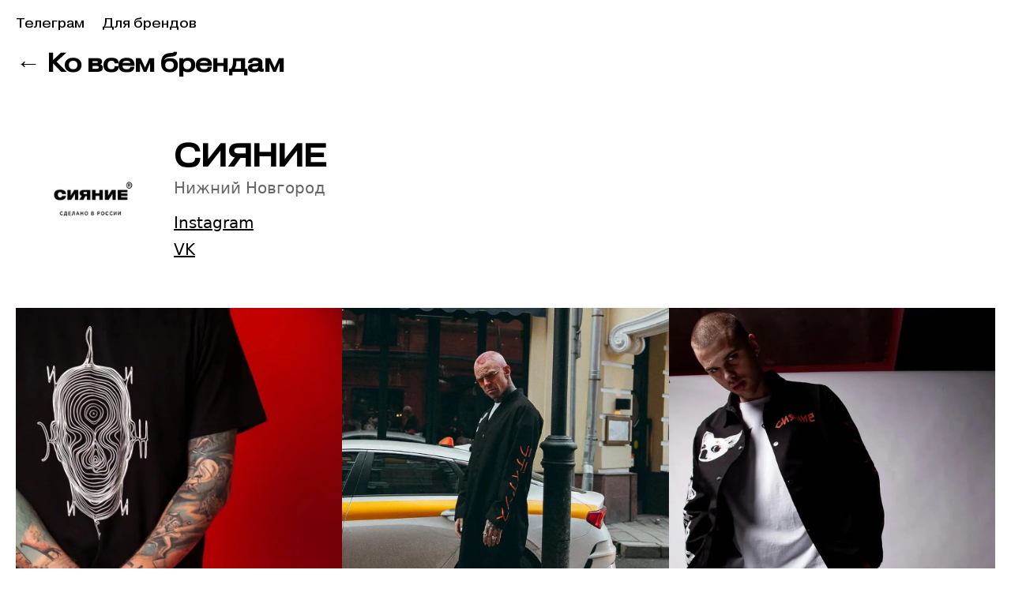

--- FILE ---
content_type: text/html; charset=utf-8
request_url: https://russianstreetwear.club/siyanie
body_size: 14165
content:
<!DOCTYPE html><html lang="ru"><head><meta charSet="utf-8"/><meta name="viewport" content="width=device-width"/><title>СИЯНИЕ | Российские бренды одежды</title><meta name="description" content="В основе — высокое качество и дизайн, который мы создаем в коллаборации со смелыми и дерзкими мира сего: с digital-дизайнерами, тату- и граффити-мастерами, каллиграфами и другими творческими персонами."/><meta property="og:site_name" content="Российские бренды одежды"/><meta property="og:type" content="website"/><meta property="og:locale" content="ru"/><meta property="og:url" content="https://russianstreetwear.club/"/><meta property="og:description" content="Каталог российских брендов одежды."/><meta property="og:title" content="СИЯНИЕ | Российские бренды одежды"/><meta property="og:image" content="/api/image?url=/api/files/brands/qbnkh2wbajo1zld/d75fee0f8d4102ebcaa7113041feee8143dcda2f_2560x2141_RQcNey1m9z.png"/><meta name="next-head-count" content="11"/><link rel="preload" href="/_next/static/css/ec07cf09d38a5f72.css" as="style"/><link rel="stylesheet" href="/_next/static/css/ec07cf09d38a5f72.css" data-n-g=""/><link rel="preload" href="/_next/static/css/0d17b100d62986ea.css" as="style"/><link rel="stylesheet" href="/_next/static/css/0d17b100d62986ea.css" data-n-p=""/><noscript data-n-css=""></noscript><script defer="" nomodule="" src="/_next/static/chunks/polyfills-c67a75d1b6f99dc8.js"></script><script src="/_next/static/chunks/webpack-2555a4296ab7a1b2.js" defer=""></script><script src="/_next/static/chunks/framework-fae63b21a27d6472.js" defer=""></script><script src="/_next/static/chunks/main-41445dc00965aca7.js" defer=""></script><script src="/_next/static/chunks/pages/_app-ddb241a15a0dfd7f.js" defer=""></script><script src="/_next/static/chunks/996-f63e9faf058fa8be.js" defer=""></script><script src="/_next/static/chunks/675-e4069ec015fb99ae.js" defer=""></script><script src="/_next/static/chunks/pages/%5Bslug%5D-a782cd4d09e9a349.js" defer=""></script><script src="/_next/static/SaiowUxtaJGEfuABtKj9k/_buildManifest.js" defer=""></script><script src="/_next/static/SaiowUxtaJGEfuABtKj9k/_ssgManifest.js" defer=""></script></head><body><div id="__next"><main><header class="Layout_header__wEzAn"><ul class="Menu_menu__9N_dK"><li class="Menu_menuItem__ettgW"><a class="Menu_link__NBQW8" href="https://t.me/katalog_club?ref=russianstreetwear.club" target="_blank" rel="noopener noreferrer">Телеграм</a></li><li class="Menu_menuItem__ettgW"><a class="Menu_link__NBQW8" href="/connect">Для брендов</a></li></ul><p class="Layout_title__beReq"><a href="/">← Ко всем брендам</a></p></header><div class="BrandHeader_container__zghYL"><img alt="СИЯНИЕ" loading="lazy" width="200" height="200" decoding="async" data-nimg="1" class="BrandHeader_logo__LqE7r" style="color:transparent" srcSet="/_next/image?url=%2Fapi%2Fimage%3Furl%3D%2Fapi%2Ffiles%2Fbrands%2Fqbnkh2wbajo1zld%2Fd75fee0f8d4102ebcaa7113041feee8143dcda2f_2560x2141_RQcNey1m9z.png&amp;w=256&amp;q=75 1x, /_next/image?url=%2Fapi%2Fimage%3Furl%3D%2Fapi%2Ffiles%2Fbrands%2Fqbnkh2wbajo1zld%2Fd75fee0f8d4102ebcaa7113041feee8143dcda2f_2560x2141_RQcNey1m9z.png&amp;w=640&amp;q=75 2x" src="/_next/image?url=%2Fapi%2Fimage%3Furl%3D%2Fapi%2Ffiles%2Fbrands%2Fqbnkh2wbajo1zld%2Fd75fee0f8d4102ebcaa7113041feee8143dcda2f_2560x2141_RQcNey1m9z.png&amp;w=640&amp;q=75"/><div><h1 class="BrandHeader_title__7B3tS">СИЯНИЕ</h1><p class="BrandHeader_city__R0t9H">Нижний Новгород</p><div class="BrandHeader_links__i7MqG"><a href="https://www.instagram.com/siyaniewear.ru/?ref=russianstreetwear.club" target="_blank" rel="noopener noreferrer">Instagram</a><a href="https://vk.com/siyaniewearru?ref=russianstreetwear.club" target="_blank" rel="noopener noreferrer">VK</a></div></div></div><section class="Photos_section__LBsaa"><ul class="Photos_list__2cGim"><li><a class="Photos_link__6P6Ww" href="/api/image?url=/api/files/brands/qbnkh2wbajo1zld/f1d4271344e2687a9ef58e98698c300f2efbecd9_931x1164_lBte61zeSm.jpg"><img alt="" loading="lazy" width="1000" height="1000" decoding="async" data-nimg="1" class="Photos_photo___TZMM" style="color:transparent;background-size:cover;background-position:50% 50%;background-repeat:no-repeat;background-image:url(&quot;data:image/svg+xml;charset=utf-8,%3Csvg xmlns=&#x27;http://www.w3.org/2000/svg&#x27; viewBox=&#x27;0 0 1000 1000&#x27;%3E%3Cfilter id=&#x27;b&#x27; color-interpolation-filters=&#x27;sRGB&#x27;%3E%3CfeGaussianBlur stdDeviation=&#x27;20&#x27;/%3E%3CfeColorMatrix values=&#x27;1 0 0 0 0 0 1 0 0 0 0 0 1 0 0 0 0 0 100 -1&#x27; result=&#x27;s&#x27;/%3E%3CfeFlood x=&#x27;0&#x27; y=&#x27;0&#x27; width=&#x27;100%25&#x27; height=&#x27;100%25&#x27;/%3E%3CfeComposite operator=&#x27;out&#x27; in=&#x27;s&#x27;/%3E%3CfeComposite in2=&#x27;SourceGraphic&#x27;/%3E%3CfeGaussianBlur stdDeviation=&#x27;20&#x27;/%3E%3C/filter%3E%3Cimage width=&#x27;100%25&#x27; height=&#x27;100%25&#x27; x=&#x27;0&#x27; y=&#x27;0&#x27; preserveAspectRatio=&#x27;none&#x27; style=&#x27;filter: url(%23b);&#x27; href=&#x27;[data-uri]&#x27;/%3E%3C/svg%3E&quot;)" srcSet="/_next/image?url=%2Fapi%2Fimage%3Furl%3D%2Fapi%2Ffiles%2Fbrands%2Fqbnkh2wbajo1zld%2Ff1d4271344e2687a9ef58e98698c300f2efbecd9_931x1164_lBte61zeSm.jpg&amp;w=1080&amp;q=75 1x, /_next/image?url=%2Fapi%2Fimage%3Furl%3D%2Fapi%2Ffiles%2Fbrands%2Fqbnkh2wbajo1zld%2Ff1d4271344e2687a9ef58e98698c300f2efbecd9_931x1164_lBte61zeSm.jpg&amp;w=2048&amp;q=75 2x" src="/_next/image?url=%2Fapi%2Fimage%3Furl%3D%2Fapi%2Ffiles%2Fbrands%2Fqbnkh2wbajo1zld%2Ff1d4271344e2687a9ef58e98698c300f2efbecd9_931x1164_lBte61zeSm.jpg&amp;w=2048&amp;q=75"/></a></li><li><a class="Photos_link__6P6Ww" href="/api/image?url=/api/files/brands/qbnkh2wbajo1zld/1a91787543bb5797fd312b00922c16e5bd616134_1080x1349_nSuG93Ne3w.jpg"><img alt="" loading="lazy" width="1000" height="1000" decoding="async" data-nimg="1" class="Photos_photo___TZMM" style="color:transparent;background-size:cover;background-position:50% 50%;background-repeat:no-repeat;background-image:url(&quot;data:image/svg+xml;charset=utf-8,%3Csvg xmlns=&#x27;http://www.w3.org/2000/svg&#x27; viewBox=&#x27;0 0 1000 1000&#x27;%3E%3Cfilter id=&#x27;b&#x27; color-interpolation-filters=&#x27;sRGB&#x27;%3E%3CfeGaussianBlur stdDeviation=&#x27;20&#x27;/%3E%3CfeColorMatrix values=&#x27;1 0 0 0 0 0 1 0 0 0 0 0 1 0 0 0 0 0 100 -1&#x27; result=&#x27;s&#x27;/%3E%3CfeFlood x=&#x27;0&#x27; y=&#x27;0&#x27; width=&#x27;100%25&#x27; height=&#x27;100%25&#x27;/%3E%3CfeComposite operator=&#x27;out&#x27; in=&#x27;s&#x27;/%3E%3CfeComposite in2=&#x27;SourceGraphic&#x27;/%3E%3CfeGaussianBlur stdDeviation=&#x27;20&#x27;/%3E%3C/filter%3E%3Cimage width=&#x27;100%25&#x27; height=&#x27;100%25&#x27; x=&#x27;0&#x27; y=&#x27;0&#x27; preserveAspectRatio=&#x27;none&#x27; style=&#x27;filter: url(%23b);&#x27; href=&#x27;[data-uri]&#x27;/%3E%3C/svg%3E&quot;)" srcSet="/_next/image?url=%2Fapi%2Fimage%3Furl%3D%2Fapi%2Ffiles%2Fbrands%2Fqbnkh2wbajo1zld%2F1a91787543bb5797fd312b00922c16e5bd616134_1080x1349_nSuG93Ne3w.jpg&amp;w=1080&amp;q=75 1x, /_next/image?url=%2Fapi%2Fimage%3Furl%3D%2Fapi%2Ffiles%2Fbrands%2Fqbnkh2wbajo1zld%2F1a91787543bb5797fd312b00922c16e5bd616134_1080x1349_nSuG93Ne3w.jpg&amp;w=2048&amp;q=75 2x" src="/_next/image?url=%2Fapi%2Fimage%3Furl%3D%2Fapi%2Ffiles%2Fbrands%2Fqbnkh2wbajo1zld%2F1a91787543bb5797fd312b00922c16e5bd616134_1080x1349_nSuG93Ne3w.jpg&amp;w=2048&amp;q=75"/></a></li><li><a class="Photos_link__6P6Ww" href="/api/image?url=/api/files/brands/qbnkh2wbajo1zld/94f776c19baa5c2df21a7e319ecfae4439cd707f_1080x1350_cffYWoGh4N.jpg"><img alt="" loading="lazy" width="1000" height="1000" decoding="async" data-nimg="1" class="Photos_photo___TZMM" style="color:transparent;background-size:cover;background-position:50% 50%;background-repeat:no-repeat;background-image:url(&quot;data:image/svg+xml;charset=utf-8,%3Csvg xmlns=&#x27;http://www.w3.org/2000/svg&#x27; viewBox=&#x27;0 0 1000 1000&#x27;%3E%3Cfilter id=&#x27;b&#x27; color-interpolation-filters=&#x27;sRGB&#x27;%3E%3CfeGaussianBlur stdDeviation=&#x27;20&#x27;/%3E%3CfeColorMatrix values=&#x27;1 0 0 0 0 0 1 0 0 0 0 0 1 0 0 0 0 0 100 -1&#x27; result=&#x27;s&#x27;/%3E%3CfeFlood x=&#x27;0&#x27; y=&#x27;0&#x27; width=&#x27;100%25&#x27; height=&#x27;100%25&#x27;/%3E%3CfeComposite operator=&#x27;out&#x27; in=&#x27;s&#x27;/%3E%3CfeComposite in2=&#x27;SourceGraphic&#x27;/%3E%3CfeGaussianBlur stdDeviation=&#x27;20&#x27;/%3E%3C/filter%3E%3Cimage width=&#x27;100%25&#x27; height=&#x27;100%25&#x27; x=&#x27;0&#x27; y=&#x27;0&#x27; preserveAspectRatio=&#x27;none&#x27; style=&#x27;filter: url(%23b);&#x27; href=&#x27;[data-uri]&#x27;/%3E%3C/svg%3E&quot;)" srcSet="/_next/image?url=%2Fapi%2Fimage%3Furl%3D%2Fapi%2Ffiles%2Fbrands%2Fqbnkh2wbajo1zld%2F94f776c19baa5c2df21a7e319ecfae4439cd707f_1080x1350_cffYWoGh4N.jpg&amp;w=1080&amp;q=75 1x, /_next/image?url=%2Fapi%2Fimage%3Furl%3D%2Fapi%2Ffiles%2Fbrands%2Fqbnkh2wbajo1zld%2F94f776c19baa5c2df21a7e319ecfae4439cd707f_1080x1350_cffYWoGh4N.jpg&amp;w=2048&amp;q=75 2x" src="/_next/image?url=%2Fapi%2Fimage%3Furl%3D%2Fapi%2Ffiles%2Fbrands%2Fqbnkh2wbajo1zld%2F94f776c19baa5c2df21a7e319ecfae4439cd707f_1080x1350_cffYWoGh4N.jpg&amp;w=2048&amp;q=75"/></a></li><li><a class="Photos_link__6P6Ww" href="/api/image?url=/api/files/brands/qbnkh2wbajo1zld/d2ff0b2b0f0d84c9c25387985424be8e1bcf1a0e_1032x1288_EW70DGE1xD.jpg"><img alt="" loading="lazy" width="1000" height="1000" decoding="async" data-nimg="1" class="Photos_photo___TZMM" style="color:transparent;background-size:cover;background-position:50% 50%;background-repeat:no-repeat;background-image:url(&quot;data:image/svg+xml;charset=utf-8,%3Csvg xmlns=&#x27;http://www.w3.org/2000/svg&#x27; viewBox=&#x27;0 0 1000 1000&#x27;%3E%3Cfilter id=&#x27;b&#x27; color-interpolation-filters=&#x27;sRGB&#x27;%3E%3CfeGaussianBlur stdDeviation=&#x27;20&#x27;/%3E%3CfeColorMatrix values=&#x27;1 0 0 0 0 0 1 0 0 0 0 0 1 0 0 0 0 0 100 -1&#x27; result=&#x27;s&#x27;/%3E%3CfeFlood x=&#x27;0&#x27; y=&#x27;0&#x27; width=&#x27;100%25&#x27; height=&#x27;100%25&#x27;/%3E%3CfeComposite operator=&#x27;out&#x27; in=&#x27;s&#x27;/%3E%3CfeComposite in2=&#x27;SourceGraphic&#x27;/%3E%3CfeGaussianBlur stdDeviation=&#x27;20&#x27;/%3E%3C/filter%3E%3Cimage width=&#x27;100%25&#x27; height=&#x27;100%25&#x27; x=&#x27;0&#x27; y=&#x27;0&#x27; preserveAspectRatio=&#x27;none&#x27; style=&#x27;filter: url(%23b);&#x27; href=&#x27;[data-uri]&#x27;/%3E%3C/svg%3E&quot;)" srcSet="/_next/image?url=%2Fapi%2Fimage%3Furl%3D%2Fapi%2Ffiles%2Fbrands%2Fqbnkh2wbajo1zld%2Fd2ff0b2b0f0d84c9c25387985424be8e1bcf1a0e_1032x1288_EW70DGE1xD.jpg&amp;w=1080&amp;q=75 1x, /_next/image?url=%2Fapi%2Fimage%3Furl%3D%2Fapi%2Ffiles%2Fbrands%2Fqbnkh2wbajo1zld%2Fd2ff0b2b0f0d84c9c25387985424be8e1bcf1a0e_1032x1288_EW70DGE1xD.jpg&amp;w=2048&amp;q=75 2x" src="/_next/image?url=%2Fapi%2Fimage%3Furl%3D%2Fapi%2Ffiles%2Fbrands%2Fqbnkh2wbajo1zld%2Fd2ff0b2b0f0d84c9c25387985424be8e1bcf1a0e_1032x1288_EW70DGE1xD.jpg&amp;w=2048&amp;q=75"/></a></li><li><a class="Photos_link__6P6Ww" href="/api/image?url=/api/files/brands/qbnkh2wbajo1zld/4b0dcfabb60b46fa82d7c93681110ed9079f67d9_1080x1350_LgRvhIlVaZ.jpg"><img alt="" loading="lazy" width="1000" height="1000" decoding="async" data-nimg="1" class="Photos_photo___TZMM" style="color:transparent;background-size:cover;background-position:50% 50%;background-repeat:no-repeat;background-image:url(&quot;data:image/svg+xml;charset=utf-8,%3Csvg xmlns=&#x27;http://www.w3.org/2000/svg&#x27; viewBox=&#x27;0 0 1000 1000&#x27;%3E%3Cfilter id=&#x27;b&#x27; color-interpolation-filters=&#x27;sRGB&#x27;%3E%3CfeGaussianBlur stdDeviation=&#x27;20&#x27;/%3E%3CfeColorMatrix values=&#x27;1 0 0 0 0 0 1 0 0 0 0 0 1 0 0 0 0 0 100 -1&#x27; result=&#x27;s&#x27;/%3E%3CfeFlood x=&#x27;0&#x27; y=&#x27;0&#x27; width=&#x27;100%25&#x27; height=&#x27;100%25&#x27;/%3E%3CfeComposite operator=&#x27;out&#x27; in=&#x27;s&#x27;/%3E%3CfeComposite in2=&#x27;SourceGraphic&#x27;/%3E%3CfeGaussianBlur stdDeviation=&#x27;20&#x27;/%3E%3C/filter%3E%3Cimage width=&#x27;100%25&#x27; height=&#x27;100%25&#x27; x=&#x27;0&#x27; y=&#x27;0&#x27; preserveAspectRatio=&#x27;none&#x27; style=&#x27;filter: url(%23b);&#x27; href=&#x27;[data-uri]&#x27;/%3E%3C/svg%3E&quot;)" srcSet="/_next/image?url=%2Fapi%2Fimage%3Furl%3D%2Fapi%2Ffiles%2Fbrands%2Fqbnkh2wbajo1zld%2F4b0dcfabb60b46fa82d7c93681110ed9079f67d9_1080x1350_LgRvhIlVaZ.jpg&amp;w=1080&amp;q=75 1x, /_next/image?url=%2Fapi%2Fimage%3Furl%3D%2Fapi%2Ffiles%2Fbrands%2Fqbnkh2wbajo1zld%2F4b0dcfabb60b46fa82d7c93681110ed9079f67d9_1080x1350_LgRvhIlVaZ.jpg&amp;w=2048&amp;q=75 2x" src="/_next/image?url=%2Fapi%2Fimage%3Furl%3D%2Fapi%2Ffiles%2Fbrands%2Fqbnkh2wbajo1zld%2F4b0dcfabb60b46fa82d7c93681110ed9079f67d9_1080x1350_LgRvhIlVaZ.jpg&amp;w=2048&amp;q=75"/></a></li><li><a class="Photos_link__6P6Ww" href="/api/image?url=/api/files/brands/qbnkh2wbajo1zld/74497d063febef6947fc00def1ee650893535bdf_1080x1349_y5Z3yjWo8h.jpg"><img alt="" loading="lazy" width="1000" height="1000" decoding="async" data-nimg="1" class="Photos_photo___TZMM" style="color:transparent;background-size:cover;background-position:50% 50%;background-repeat:no-repeat;background-image:url(&quot;data:image/svg+xml;charset=utf-8,%3Csvg xmlns=&#x27;http://www.w3.org/2000/svg&#x27; viewBox=&#x27;0 0 1000 1000&#x27;%3E%3Cfilter id=&#x27;b&#x27; color-interpolation-filters=&#x27;sRGB&#x27;%3E%3CfeGaussianBlur stdDeviation=&#x27;20&#x27;/%3E%3CfeColorMatrix values=&#x27;1 0 0 0 0 0 1 0 0 0 0 0 1 0 0 0 0 0 100 -1&#x27; result=&#x27;s&#x27;/%3E%3CfeFlood x=&#x27;0&#x27; y=&#x27;0&#x27; width=&#x27;100%25&#x27; height=&#x27;100%25&#x27;/%3E%3CfeComposite operator=&#x27;out&#x27; in=&#x27;s&#x27;/%3E%3CfeComposite in2=&#x27;SourceGraphic&#x27;/%3E%3CfeGaussianBlur stdDeviation=&#x27;20&#x27;/%3E%3C/filter%3E%3Cimage width=&#x27;100%25&#x27; height=&#x27;100%25&#x27; x=&#x27;0&#x27; y=&#x27;0&#x27; preserveAspectRatio=&#x27;none&#x27; style=&#x27;filter: url(%23b);&#x27; href=&#x27;[data-uri]&#x27;/%3E%3C/svg%3E&quot;)" srcSet="/_next/image?url=%2Fapi%2Fimage%3Furl%3D%2Fapi%2Ffiles%2Fbrands%2Fqbnkh2wbajo1zld%2F74497d063febef6947fc00def1ee650893535bdf_1080x1349_y5Z3yjWo8h.jpg&amp;w=1080&amp;q=75 1x, /_next/image?url=%2Fapi%2Fimage%3Furl%3D%2Fapi%2Ffiles%2Fbrands%2Fqbnkh2wbajo1zld%2F74497d063febef6947fc00def1ee650893535bdf_1080x1349_y5Z3yjWo8h.jpg&amp;w=2048&amp;q=75 2x" src="/_next/image?url=%2Fapi%2Fimage%3Furl%3D%2Fapi%2Ffiles%2Fbrands%2Fqbnkh2wbajo1zld%2F74497d063febef6947fc00def1ee650893535bdf_1080x1349_y5Z3yjWo8h.jpg&amp;w=2048&amp;q=75"/></a></li></ul></section><div class="blockContent">В основе — высокое качество и дизайн, который мы создаем в коллаборации со смелыми и дерзкими мира сего: с digital-дизайнерами, тату- и граффити-мастерами, каллиграфами и другими творческими персонами.</div><h2>Тоже Нижний Новгород</h2><section class="CardList_section__3_Bm5"><ul class="CardList_list__8krK9"><li><a class="Card_link__GvFJ4" href="/called-a-garment"><article class="Card_item__D99Bp"><img alt="Called a Garment" loading="lazy" width="300" height="300" decoding="async" data-nimg="1" class="Card_logo__cpAaS" style="color:transparent" srcSet="/_next/image?url=%2Fapi%2Fimage%3Furl%3D%2Fapi%2Ffiles%2Fbrands%2Fqdmeike4s5yx68x%2Fce89924d2defc770fa2991383971db24e77b52d5_1080x1080_dCIZlEfsOy.jpg&amp;w=320&amp;q=75 1x, /_next/image?url=%2Fapi%2Fimage%3Furl%3D%2Fapi%2Ffiles%2Fbrands%2Fqdmeike4s5yx68x%2Fce89924d2defc770fa2991383971db24e77b52d5_1080x1080_dCIZlEfsOy.jpg&amp;w=640&amp;q=75 2x" src="/_next/image?url=%2Fapi%2Fimage%3Furl%3D%2Fapi%2Ffiles%2Fbrands%2Fqdmeike4s5yx68x%2Fce89924d2defc770fa2991383971db24e77b52d5_1080x1080_dCIZlEfsOy.jpg&amp;w=640&amp;q=75"/><h2 class="Card_title__UW5yz">Called a Garment</h2><p class="Card_city__WXEtV">Нижний Новгород</p></article></a></li><li><a class="Card_link__GvFJ4" href="/comfers"><article class="Card_item__D99Bp"><img alt="Comfers" loading="lazy" width="300" height="300" decoding="async" data-nimg="1" class="Card_logo__cpAaS" style="color:transparent" srcSet="/_next/image?url=%2Fapi%2Fimage%3Furl%3D%2Fapi%2Ffiles%2Fbrands%2Fivy3j5w2lb1ln7c%2Fimg_7455_4tVCLkptgR.jpeg&amp;w=320&amp;q=75 1x, /_next/image?url=%2Fapi%2Fimage%3Furl%3D%2Fapi%2Ffiles%2Fbrands%2Fivy3j5w2lb1ln7c%2Fimg_7455_4tVCLkptgR.jpeg&amp;w=640&amp;q=75 2x" src="/_next/image?url=%2Fapi%2Fimage%3Furl%3D%2Fapi%2Ffiles%2Fbrands%2Fivy3j5w2lb1ln7c%2Fimg_7455_4tVCLkptgR.jpeg&amp;w=640&amp;q=75"/><h2 class="Card_title__UW5yz">Comfers</h2><p class="Card_city__WXEtV">Нижний Новгород</p></article></a></li><li><a class="Card_link__GvFJ4" href="/farage"><article class="Card_item__D99Bp"><img alt="FARAGE" loading="lazy" width="300" height="300" decoding="async" data-nimg="1" class="Card_logo__cpAaS" style="color:transparent" srcSet="/_next/image?url=%2Fapi%2Fimage%3Furl%3D%2Fapi%2Ffiles%2Fbrands%2Fzwj52dpi3ued4su%2F52223fd62c314106be04fd364d4c1721_U1Fy2YcFmS.jpg&amp;w=320&amp;q=75 1x, /_next/image?url=%2Fapi%2Fimage%3Furl%3D%2Fapi%2Ffiles%2Fbrands%2Fzwj52dpi3ued4su%2F52223fd62c314106be04fd364d4c1721_U1Fy2YcFmS.jpg&amp;w=640&amp;q=75 2x" src="/_next/image?url=%2Fapi%2Fimage%3Furl%3D%2Fapi%2Ffiles%2Fbrands%2Fzwj52dpi3ued4su%2F52223fd62c314106be04fd364d4c1721_U1Fy2YcFmS.jpg&amp;w=640&amp;q=75"/><h2 class="Card_title__UW5yz">FARAGE</h2><p class="Card_city__WXEtV">Нижний Новгород</p></article></a></li><li><a class="Card_link__GvFJ4" href="/parsec-design"><article class="Card_item__D99Bp"><img alt="Parsec Design" loading="lazy" width="300" height="300" decoding="async" data-nimg="1" class="Card_logo__cpAaS" style="color:transparent" srcSet="/_next/image?url=%2Fapi%2Fimage%3Furl%3D%2Fapi%2Ffiles%2Fbrands%2F4bipf77n0i8rp61%2F1697371955958_img_0555_EtEJdFnV1f.jpg&amp;w=320&amp;q=75 1x, /_next/image?url=%2Fapi%2Fimage%3Furl%3D%2Fapi%2Ffiles%2Fbrands%2F4bipf77n0i8rp61%2F1697371955958_img_0555_EtEJdFnV1f.jpg&amp;w=640&amp;q=75 2x" src="/_next/image?url=%2Fapi%2Fimage%3Furl%3D%2Fapi%2Ffiles%2Fbrands%2F4bipf77n0i8rp61%2F1697371955958_img_0555_EtEJdFnV1f.jpg&amp;w=640&amp;q=75"/><h2 class="Card_title__UW5yz">Parsec Design</h2><p class="Card_city__WXEtV">Нижний Новгород</p></article></a></li><li><a class="Card_link__GvFJ4" href="/ruff-global"><article class="Card_item__D99Bp"><img alt="RUFF GLOBAL" loading="lazy" width="300" height="300" decoding="async" data-nimg="1" class="Card_logo__cpAaS" style="color:transparent" srcSet="/_next/image?url=%2Fapi%2Fimage%3Furl%3D%2Fapi%2Ffiles%2Fbrands%2Fu251on65v6i8ygo%2Fruff_global_5_EVG78n1cAw.jpg&amp;w=320&amp;q=75 1x, /_next/image?url=%2Fapi%2Fimage%3Furl%3D%2Fapi%2Ffiles%2Fbrands%2Fu251on65v6i8ygo%2Fruff_global_5_EVG78n1cAw.jpg&amp;w=640&amp;q=75 2x" src="/_next/image?url=%2Fapi%2Fimage%3Furl%3D%2Fapi%2Ffiles%2Fbrands%2Fu251on65v6i8ygo%2Fruff_global_5_EVG78n1cAw.jpg&amp;w=640&amp;q=75"/><h2 class="Card_title__UW5yz">RUFF GLOBAL</h2><p class="Card_city__WXEtV">Нижний Новгород</p></article></a></li><li><a class="Card_link__GvFJ4" href="/aether"><article class="Card_item__D99Bp"><img alt="aether" loading="lazy" width="300" height="300" decoding="async" data-nimg="1" class="Card_logo__cpAaS" style="color:transparent" srcSet="/_next/image?url=%2Fapi%2Fimage%3Furl%3D%2Fapi%2Ffiles%2Fbrands%2F1jztix2c9af1p7n%2Fimg_95888_2_2_optimized_gBuU5twWfV.jpeg&amp;w=320&amp;q=75 1x, /_next/image?url=%2Fapi%2Fimage%3Furl%3D%2Fapi%2Ffiles%2Fbrands%2F1jztix2c9af1p7n%2Fimg_95888_2_2_optimized_gBuU5twWfV.jpeg&amp;w=640&amp;q=75 2x" src="/_next/image?url=%2Fapi%2Fimage%3Furl%3D%2Fapi%2Ffiles%2Fbrands%2F1jztix2c9af1p7n%2Fimg_95888_2_2_optimized_gBuU5twWfV.jpeg&amp;w=640&amp;q=75"/><h2 class="Card_title__UW5yz">aether</h2><p class="Card_city__WXEtV">Нижний Новгород</p></article></a></li><li><a class="Card_link__GvFJ4" href="/whatevs"><article class="Card_item__D99Bp"><img alt="whatevs" loading="lazy" width="300" height="300" decoding="async" data-nimg="1" class="Card_logo__cpAaS" style="color:transparent" srcSet="/_next/image?url=%2Fapi%2Fimage%3Furl%3D%2Fapi%2Ffiles%2Fbrands%2Fs86zijygyqqg6yh%2F7b1f1d7460e14fa2bf779ffc38b745c5_knIzOmHBPs.jpg&amp;w=320&amp;q=75 1x, /_next/image?url=%2Fapi%2Fimage%3Furl%3D%2Fapi%2Ffiles%2Fbrands%2Fs86zijygyqqg6yh%2F7b1f1d7460e14fa2bf779ffc38b745c5_knIzOmHBPs.jpg&amp;w=640&amp;q=75 2x" src="/_next/image?url=%2Fapi%2Fimage%3Furl%3D%2Fapi%2Ffiles%2Fbrands%2Fs86zijygyqqg6yh%2F7b1f1d7460e14fa2bf779ffc38b745c5_knIzOmHBPs.jpg&amp;w=640&amp;q=75"/><h2 class="Card_title__UW5yz">whatevs</h2><p class="Card_city__WXEtV">Нижний Новгород</p></article></a></li><li><a class="Card_link__GvFJ4" href="/gorky"><article class="Card_item__D99Bp"><img alt="Город Горький" loading="lazy" width="300" height="300" decoding="async" data-nimg="1" class="Card_logo__cpAaS" style="color:transparent" srcSet="/_next/image?url=%2Fapi%2Fimage%3Furl%3D%2Fapi%2Ffiles%2Fbrands%2F5mqszmsqy0485gq%2Ffa456b3f05e84dbea4c78d1a0afcd73d_VcNi2pVfun.jpg&amp;w=320&amp;q=75 1x, /_next/image?url=%2Fapi%2Fimage%3Furl%3D%2Fapi%2Ffiles%2Fbrands%2F5mqszmsqy0485gq%2Ffa456b3f05e84dbea4c78d1a0afcd73d_VcNi2pVfun.jpg&amp;w=640&amp;q=75 2x" src="/_next/image?url=%2Fapi%2Fimage%3Furl%3D%2Fapi%2Ffiles%2Fbrands%2F5mqszmsqy0485gq%2Ffa456b3f05e84dbea4c78d1a0afcd73d_VcNi2pVfun.jpg&amp;w=640&amp;q=75"/><h2 class="Card_title__UW5yz">Город Горький</h2><p class="Card_city__WXEtV">Нижний Новгород</p></article></a></li><li><a class="Card_link__GvFJ4" href="/lych-project"><article class="Card_item__D99Bp"><img alt="ЛУЧ" loading="lazy" width="300" height="300" decoding="async" data-nimg="1" class="Card_logo__cpAaS" style="color:transparent" srcSet="/_next/image?url=%2Fapi%2Fimage%3Furl%3D%2Fapi%2Ffiles%2Fbrands%2F9dcevjn66kyat37%2Fc210593202294422b64d8ee3c679d8bf_MxJIls0pN4.jpg&amp;w=320&amp;q=75 1x, /_next/image?url=%2Fapi%2Fimage%3Furl%3D%2Fapi%2Ffiles%2Fbrands%2F9dcevjn66kyat37%2Fc210593202294422b64d8ee3c679d8bf_MxJIls0pN4.jpg&amp;w=640&amp;q=75 2x" src="/_next/image?url=%2Fapi%2Fimage%3Furl%3D%2Fapi%2Ffiles%2Fbrands%2F9dcevjn66kyat37%2Fc210593202294422b64d8ee3c679d8bf_MxJIls0pN4.jpg&amp;w=640&amp;q=75"/><h2 class="Card_title__UW5yz">ЛУЧ</h2><p class="Card_city__WXEtV">Нижний Новгород</p></article></a></li><li><a class="Card_link__GvFJ4" href="/polosa"><article class="Card_item__D99Bp"><img alt="ПОЛОСА.МАТЕРИИ" loading="lazy" width="300" height="300" decoding="async" data-nimg="1" class="Card_logo__cpAaS" style="color:transparent" srcSet="/_next/image?url=%2Fapi%2Fimage%3Furl%3D%2Fapi%2Ffiles%2Fbrands%2Fanm8sys1sb1bd96%2Fecf610f14e1f81a987eeff4b44082a661ad761ff_1080x1350_sEVEFjMF7v.jpg&amp;w=320&amp;q=75 1x, /_next/image?url=%2Fapi%2Fimage%3Furl%3D%2Fapi%2Ffiles%2Fbrands%2Fanm8sys1sb1bd96%2Fecf610f14e1f81a987eeff4b44082a661ad761ff_1080x1350_sEVEFjMF7v.jpg&amp;w=640&amp;q=75 2x" src="/_next/image?url=%2Fapi%2Fimage%3Furl%3D%2Fapi%2Ffiles%2Fbrands%2Fanm8sys1sb1bd96%2Fecf610f14e1f81a987eeff4b44082a661ad761ff_1080x1350_sEVEFjMF7v.jpg&amp;w=640&amp;q=75"/><h2 class="Card_title__UW5yz">ПОЛОСА.МАТЕРИИ</h2><p class="Card_city__WXEtV">Нижний Новгород</p></article></a></li><li><a class="Card_link__GvFJ4" href="/province"><article class="Card_item__D99Bp"><img alt="ПРОВИНЦИЯ" loading="lazy" width="300" height="300" decoding="async" data-nimg="1" class="Card_logo__cpAaS" style="color:transparent" srcSet="/_next/image?url=%2Fapi%2Fimage%3Furl%3D%2Fapi%2Ffiles%2Fbrands%2Fqz4s7o85yu9ffzp%2F891644fbba3390efcbd7a5d498103e337baad116_1024x1024_j3NGbafh4O.jpg&amp;w=320&amp;q=75 1x, /_next/image?url=%2Fapi%2Fimage%3Furl%3D%2Fapi%2Ffiles%2Fbrands%2Fqz4s7o85yu9ffzp%2F891644fbba3390efcbd7a5d498103e337baad116_1024x1024_j3NGbafh4O.jpg&amp;w=640&amp;q=75 2x" src="/_next/image?url=%2Fapi%2Fimage%3Furl%3D%2Fapi%2Ffiles%2Fbrands%2Fqz4s7o85yu9ffzp%2F891644fbba3390efcbd7a5d498103e337baad116_1024x1024_j3NGbafh4O.jpg&amp;w=640&amp;q=75"/><h2 class="Card_title__UW5yz">ПРОВИНЦИЯ</h2><p class="Card_city__WXEtV">Нижний Новгород</p></article></a></li><li><a class="Card_link__GvFJ4" href="/panelkawear"><article class="Card_item__D99Bp"><img alt="Панелька" loading="lazy" width="300" height="300" decoding="async" data-nimg="1" class="Card_logo__cpAaS" style="color:transparent" srcSet="/_next/image?url=%2Fapi%2Fimage%3Furl%3D%2Fapi%2Ffiles%2Fbrands%2Fnxu5jq57d0t12wm%2Fpanelka_1_Ixy2wJLBZ7.jpg&amp;w=320&amp;q=75 1x, /_next/image?url=%2Fapi%2Fimage%3Furl%3D%2Fapi%2Ffiles%2Fbrands%2Fnxu5jq57d0t12wm%2Fpanelka_1_Ixy2wJLBZ7.jpg&amp;w=640&amp;q=75 2x" src="/_next/image?url=%2Fapi%2Fimage%3Furl%3D%2Fapi%2Ffiles%2Fbrands%2Fnxu5jq57d0t12wm%2Fpanelka_1_Ixy2wJLBZ7.jpg&amp;w=640&amp;q=75"/><h2 class="Card_title__UW5yz">Панелька</h2><p class="Card_city__WXEtV">Нижний Новгород</p></article></a></li><li><a class="Card_link__GvFJ4" href="/rodina"><article class="Card_item__D99Bp"><img alt="Родина" loading="lazy" width="300" height="300" decoding="async" data-nimg="1" class="Card_logo__cpAaS" style="color:transparent" srcSet="/_next/image?url=%2Fapi%2Fimage%3Furl%3D%2Fapi%2Ffiles%2Fbrands%2Fdrzkzn8r2pvgahs%2Frodina_5_AqXjW1a93R.jpg&amp;w=320&amp;q=75 1x, /_next/image?url=%2Fapi%2Fimage%3Furl%3D%2Fapi%2Ffiles%2Fbrands%2Fdrzkzn8r2pvgahs%2Frodina_5_AqXjW1a93R.jpg&amp;w=640&amp;q=75 2x" src="/_next/image?url=%2Fapi%2Fimage%3Furl%3D%2Fapi%2Ffiles%2Fbrands%2Fdrzkzn8r2pvgahs%2Frodina_5_AqXjW1a93R.jpg&amp;w=640&amp;q=75"/><h2 class="Card_title__UW5yz">Родина</h2><p class="Card_city__WXEtV">Нижний Новгород</p></article></a></li></ul></section><footer class="footer"><a class="link" href="/connect">Добавить свой бренд</a></footer></main></div><script id="__NEXT_DATA__" type="application/json">{"props":{"pageProps":{"brand":{"id":"siyanie","name":"СИЯНИЕ","description":"В основе — высокое качество и дизайн, который мы создаем в коллаборации со смелыми и дерзкими мира сего: с digital-дизайнерами, тату- и граффити-мастерами, каллиграфами и другими творческими персонами.","logo":{"path":"/api/files/brands/qbnkh2wbajo1zld/d75fee0f8d4102ebcaa7113041feee8143dcda2f_2560x2141_RQcNey1m9z.png"},"links":[{"collectionId":"7vltvio7whi9ln1","collectionName":"links","created":"2024-03-06 21:29:22.290Z","id":"6lwuccjtocf3hy6","title":"Instagram","updated":"2024-03-06 21:29:22.290Z","url":"https://www.instagram.com/siyaniewear.ru/"},{"collectionId":"7vltvio7whi9ln1","collectionName":"links","created":"2024-03-06 21:29:22.290Z","id":"cwsbg6wnj2pl6i8","title":"VK","updated":"2024-03-06 21:29:22.290Z","url":"https://vk.com/siyaniewearru"}],"photos":[{"id":"f1d4271344e2687a9ef58e98698c300f2efbecd9_931x1164_lBte61zeSm.jpg","path":"/api/files/brands/qbnkh2wbajo1zld/f1d4271344e2687a9ef58e98698c300f2efbecd9_931x1164_lBte61zeSm.jpg","base64":"[data-uri]"},{"id":"1a91787543bb5797fd312b00922c16e5bd616134_1080x1349_nSuG93Ne3w.jpg","path":"/api/files/brands/qbnkh2wbajo1zld/1a91787543bb5797fd312b00922c16e5bd616134_1080x1349_nSuG93Ne3w.jpg","base64":"[data-uri]"},{"id":"94f776c19baa5c2df21a7e319ecfae4439cd707f_1080x1350_cffYWoGh4N.jpg","path":"/api/files/brands/qbnkh2wbajo1zld/94f776c19baa5c2df21a7e319ecfae4439cd707f_1080x1350_cffYWoGh4N.jpg","base64":"[data-uri]"},{"id":"d2ff0b2b0f0d84c9c25387985424be8e1bcf1a0e_1032x1288_EW70DGE1xD.jpg","path":"/api/files/brands/qbnkh2wbajo1zld/d2ff0b2b0f0d84c9c25387985424be8e1bcf1a0e_1032x1288_EW70DGE1xD.jpg","base64":"[data-uri]"},{"id":"4b0dcfabb60b46fa82d7c93681110ed9079f67d9_1080x1350_LgRvhIlVaZ.jpg","path":"/api/files/brands/qbnkh2wbajo1zld/4b0dcfabb60b46fa82d7c93681110ed9079f67d9_1080x1350_LgRvhIlVaZ.jpg","base64":"[data-uri]"},{"id":"74497d063febef6947fc00def1ee650893535bdf_1080x1349_y5Z3yjWo8h.jpg","path":"/api/files/brands/qbnkh2wbajo1zld/74497d063febef6947fc00def1ee650893535bdf_1080x1349_y5Z3yjWo8h.jpg","base64":"[data-uri]"}],"city":"Нижний Новгород","products":[]},"sameCityBrands":[{"id":"qdmeike4s5yx68x","title":"Called a Garment","slug":"called-a-garment","city":"Нижний Новгород","createdAt":"2021-06-03T19:23:20.000Z","updatedAt":"2024-03-06 22:02:46.704Z","description":"Мы устанавливаем психофизиологические атрибуты продуктов.\nМы обеспечиваем душевный комфорт и удовлетворяем физиологические потребности человека.\nМы создаем эстетичную одежду с комфортными условиями для тела, которая хорошо сидит и антропометрически соответствует.","published":true,"featured":false,"logo":{"path":"/api/files/brands/qdmeike4s5yx68x/eeca98e24d282e6973445a2095ca17c6bcccde32_449x449_ypeb3iE6YC.jpg"},"photos":[{"id":"ce89924d2defc770fa2991383971db24e77b52d5_1080x1080_dCIZlEfsOy.jpg","path":"/api/files/brands/qdmeike4s5yx68x/ce89924d2defc770fa2991383971db24e77b52d5_1080x1080_dCIZlEfsOy.jpg"},{"id":"451f2055ed8509b1168e875001baaf95886c77b0_1080x1350_2PdzJCqh3b.jpg","path":"/api/files/brands/qdmeike4s5yx68x/451f2055ed8509b1168e875001baaf95886c77b0_1080x1350_2PdzJCqh3b.jpg"},{"id":"dc955871cadc5f6dccacbb49d0891fd05bb6a867_1080x1349_o3A2Smgyah.jpg","path":"/api/files/brands/qdmeike4s5yx68x/dc955871cadc5f6dccacbb49d0891fd05bb6a867_1080x1349_o3A2Smgyah.jpg"},{"id":"03b9bfbfba20bd738374ae5870891d305ca1ca01_1080x1350_EsnkDv9rhA.jpg","path":"/api/files/brands/qdmeike4s5yx68x/03b9bfbfba20bd738374ae5870891d305ca1ca01_1080x1350_EsnkDv9rhA.jpg"},{"id":"5f2ce6502145b5306ca931a965cc48ffcf5b7be3_1080x1350_AJvrcwftGM.jpg","path":"/api/files/brands/qdmeike4s5yx68x/5f2ce6502145b5306ca931a965cc48ffcf5b7be3_1080x1350_AJvrcwftGM.jpg"},{"id":"0b349a2202d451ed258b050fea298989db0c6115_1080x1350_VmpdaKnsKm.jpg","path":"/api/files/brands/qdmeike4s5yx68x/0b349a2202d451ed258b050fea298989db0c6115_1080x1350_VmpdaKnsKm.jpg"}],"links":[{"collectionId":"7vltvio7whi9ln1","collectionName":"links","created":"2024-03-06 21:29:21.857Z","id":"2ntuabpz90736dn","title":"calledagarment.com","updated":"2024-03-06 21:29:21.857Z","url":"https://calledagarment.com/"},{"collectionId":"7vltvio7whi9ln1","collectionName":"links","created":"2024-03-06 21:29:21.857Z","id":"bdz5rftappj6wrd","title":"Instagram","updated":"2024-03-06 21:29:21.857Z","url":"https://www.instagram.com/calledagarment_worldwide/"},{"collectionId":"7vltvio7whi9ln1","collectionName":"links","created":"2024-03-06 21:29:21.857Z","id":"0yxqhl62hxgs55b","title":"VK","updated":"2024-03-06 21:29:21.857Z","url":"https://vk.com/calledagarment"}]},{"id":"ivy3j5w2lb1ln7c","title":"Comfers","slug":"comfers","city":"Нижний Новгород","createdAt":"2025-10-05 09:53:08.797Z","updatedAt":"2025-11-27 20:47:10.579Z","description":"\u003cp\u003eКомферсы \u0026mdash; обувь для тех, кто не хочет выбирать между стилем и комфортом. Она поддерживает естественное движение, дарит ощущение лёгкости с утра до вечера и выглядит уместно в любой ситуации: на работе, в поездке, за рулем или на прогулках. Обувь производится из натуральных материалов и сочетает в себе высокий комфорт, заботу о здоровье стоп и современный стиль. Ключевые особенности: анатомичность, широкий носок, увеличенная полнота, легкий вес, гибкая подошва и ортопедическая стелька.\u003c/p\u003e","published":true,"featured":false,"logo":{"path":"/api/files/brands/ivy3j5w2lb1ln7c/logo_comfers_2025_black_HAAnXBHUIR.png"},"photos":[{"id":"img_7455_4tVCLkptgR.jpeg","path":"/api/files/brands/ivy3j5w2lb1ln7c/img_7455_4tVCLkptgR.jpeg"},{"id":"img_7456_1yTaL1t0Dh.jpeg","path":"/api/files/brands/ivy3j5w2lb1ln7c/img_7456_1yTaL1t0Dh.jpeg"},{"id":"img_7457_bRIIxiIjQm.jpeg","path":"/api/files/brands/ivy3j5w2lb1ln7c/img_7457_bRIIxiIjQm.jpeg"},{"id":"img_7458_STwt7Frbfr.jpeg","path":"/api/files/brands/ivy3j5w2lb1ln7c/img_7458_STwt7Frbfr.jpeg"},{"id":"img_7459_67D0Q4BsEr.jpeg","path":"/api/files/brands/ivy3j5w2lb1ln7c/img_7459_67D0Q4BsEr.jpeg"},{"id":"img_7460_vNGMKn5bRF.jpeg","path":"/api/files/brands/ivy3j5w2lb1ln7c/img_7460_vNGMKn5bRF.jpeg"}],"links":[{"collectionId":"7vltvio7whi9ln1","collectionName":"links","created":"2025-10-05 09:37:50.327Z","id":"u9flgv2tiozlptc","title":"www.comfers.co","updated":"2025-10-05 09:58:14.162Z","url":"https://comfers.co/"},{"collectionId":"7vltvio7whi9ln1","collectionName":"links","created":"2025-10-05 09:36:56.856Z","id":"9jae5fmo0ye409z","title":"Telegram","updated":"2025-10-05 09:58:14.172Z","url":"https://t.me/comfers"},{"collectionId":"7vltvio7whi9ln1","collectionName":"links","created":"2025-10-05 09:37:23.836Z","id":"5r4yifowydouemq","title":"Instagram","updated":"2025-10-05 09:58:14.151Z","url":"https://www.instagram.com/comferslife/"},{"collectionId":"7vltvio7whi9ln1","collectionName":"links","created":"2025-10-05 09:36:38.612Z","id":"heuqli36dtflfta","title":"VK","updated":"2025-10-05 09:58:14.181Z","url":"https://vk.com/comfers"}]},{"id":"zwj52dpi3ued4su","title":"FARAGE","slug":"farage","city":"Нижний Новгород","createdAt":"2022-09-06T10:39:08.219Z","updatedAt":"2024-03-06 22:02:48.544Z","description":"Молодой и быстроразвивающийся бренд уличной одежды.","published":true,"featured":false,"logo":{"path":"/api/files/brands/zwj52dpi3ued4su/1d6f76ade8864e058bce33430d9424c6_1Hg90LDtMt.jpg"},"photos":[{"id":"52223fd62c314106be04fd364d4c1721_U1Fy2YcFmS.jpg","path":"/api/files/brands/zwj52dpi3ued4su/52223fd62c314106be04fd364d4c1721_U1Fy2YcFmS.jpg"},{"id":"82ec760320cb449cb8b3b7f2d619e85e_QrwwVLIYGo.jpg","path":"/api/files/brands/zwj52dpi3ued4su/82ec760320cb449cb8b3b7f2d619e85e_QrwwVLIYGo.jpg"},{"id":"dd8fa12f690346f2a07c64ef3e788fa8_Vqg4DBy11u.jpg","path":"/api/files/brands/zwj52dpi3ued4su/dd8fa12f690346f2a07c64ef3e788fa8_Vqg4DBy11u.jpg"},{"id":"2ccd4685da994b33aa3bef7b863d90d0_MMG5y1P31c.jpg","path":"/api/files/brands/zwj52dpi3ued4su/2ccd4685da994b33aa3bef7b863d90d0_MMG5y1P31c.jpg"},{"id":"ec00e6d0f4d84c9dabf3cb99470f7b85_r0MJfVJ7N6.jpg","path":"/api/files/brands/zwj52dpi3ued4su/ec00e6d0f4d84c9dabf3cb99470f7b85_r0MJfVJ7N6.jpg"},{"id":"6c1c9a94a1b84e758dc474226728b3c7_mDJXeeVPFo.jpg","path":"/api/files/brands/zwj52dpi3ued4su/6c1c9a94a1b84e758dc474226728b3c7_mDJXeeVPFo.jpg"}],"links":[{"collectionId":"7vltvio7whi9ln1","collectionName":"links","created":"2024-03-06 21:29:22.404Z","id":"rrr4mmxa9d0c0lu","title":"VK","updated":"2024-03-06 21:29:22.404Z","url":"https://vk.com/faragestudio"},{"collectionId":"7vltvio7whi9ln1","collectionName":"links","created":"2024-03-06 21:29:22.404Z","id":"4kxuvolmx2mwyqt","title":"Instagram","updated":"2024-03-06 21:29:22.404Z","url":"https://www.instagram.com/faragestudio/"}]},{"id":"4bipf77n0i8rp61","title":"Parsec Design","slug":"parsec-design","city":"Нижний Новгород","createdAt":"2024-03-06 20:58:51.340Z","updatedAt":"2024-08-20 12:48:32.232Z","description":"Parsec design объединяет целеустремленных, амбициозных и мечтательных людей под эгидой своего бренда. Тех, кто не боится поверить в невозможное и доказать всем обратное. Тех, кто тянется к звездам.\r\n\r\nВозможности человека безграничны, как и безграничен космос. Это начало огромного пути, на который осмелится не каждый. Необходимо использовать все возможное, расширяя свои горизонты и преодолевая любые преграды, чтобы достичь свою заветную цель.","published":true,"featured":false,"logo":{"path":"/api/files/brands/4bipf77n0i8rp61/1697371955957_logo_4v4ZmGDyC0.jpg"},"photos":[{"id":"1697371955958_img_0555_EtEJdFnV1f.jpg","path":"/api/files/brands/4bipf77n0i8rp61/1697371955958_img_0555_EtEJdFnV1f.jpg"},{"id":"1697371955960_img_8978_W8Fqh6djGk.jpg","path":"/api/files/brands/4bipf77n0i8rp61/1697371955960_img_8978_W8Fqh6djGk.jpg"},{"id":"1697371955966_img_0738_ITNuRi8jp8.jpg","path":"/api/files/brands/4bipf77n0i8rp61/1697371955966_img_0738_ITNuRi8jp8.jpg"},{"id":"1697371955968_img_0681_VhWiyqtlCJ.jpg","path":"/api/files/brands/4bipf77n0i8rp61/1697371955968_img_0681_VhWiyqtlCJ.jpg"},{"id":"1697371955969_img_0670_mFQPXv69se.jpg","path":"/api/files/brands/4bipf77n0i8rp61/1697371955969_img_0670_mFQPXv69se.jpg"},{"id":"1697371955971_img_0616_vYXnZqxaYT.jpg","path":"/api/files/brands/4bipf77n0i8rp61/1697371955971_img_0616_vYXnZqxaYT.jpg"}],"links":[{"collectionId":"7vltvio7whi9ln1","collectionName":"links","created":"2024-03-06 21:29:22.731Z","id":"u634l4to1en6ex6","title":"www.parsec-design.ru","updated":"2024-03-06 21:29:22.731Z","url":"https://parsec-design.ru/"},{"collectionId":"7vltvio7whi9ln1","collectionName":"links","created":"2024-03-06 21:29:22.731Z","id":"ao37cfcdcjggzmd","title":"Instagram","updated":"2024-03-06 21:29:22.731Z","url":"https://instagram.com/parsec.design"},{"collectionId":"7vltvio7whi9ln1","collectionName":"links","created":"2024-03-06 21:29:22.731Z","id":"fuq9kth59mda8pc","title":"VK","updated":"2024-03-06 21:29:22.731Z","url":"https://vk.com/parsec.design"}]},{"id":"u251on65v6i8ygo","title":"RUFF GLOBAL","slug":"ruff-global","city":"Нижний Новгород","createdAt":"2024-09-20 18:18:23.562Z","updatedAt":"2024-09-20 18:18:23.562Z","description":"\u003cp\u003eМы создаем качественную современную одежду в России из российских материалов, уделяем особо внимание к деталям, тканям и в целом качеству продукции.\u003cbr\u003eНаша задача показать и сделать, что в РФ мы можем делать не хуже, а даже лучше.\u003cbr\u003eИронизируем над современными событиями, за здоровый патриотизм и традиционные ценности.\u003c/p\u003e","published":true,"featured":false,"logo":{"path":"/api/files/brands/u251on65v6i8ygo/ruff_logo_RmAXMqoxYL.jpg"},"photos":[{"id":"ruff_global_5_EVG78n1cAw.jpg","path":"/api/files/brands/u251on65v6i8ygo/ruff_global_5_EVG78n1cAw.jpg"},{"id":"ruff_global_2_QscmVWLDbk.jpg","path":"/api/files/brands/u251on65v6i8ygo/ruff_global_2_QscmVWLDbk.jpg"},{"id":"ruff_global_3_HGOWWXH7ZP.jpg","path":"/api/files/brands/u251on65v6i8ygo/ruff_global_3_HGOWWXH7ZP.jpg"},{"id":"ruff_global_4_hIBdqyVryX.jpg","path":"/api/files/brands/u251on65v6i8ygo/ruff_global_4_hIBdqyVryX.jpg"},{"id":"ruff_global_6_sszDR00I1E.jpg","path":"/api/files/brands/u251on65v6i8ygo/ruff_global_6_sszDR00I1E.jpg"},{"id":"ruff_global_1_quwb1m2ary.jpg","path":"/api/files/brands/u251on65v6i8ygo/ruff_global_1_quwb1m2ary.jpg"}],"links":[{"collectionId":"7vltvio7whi9ln1","collectionName":"links","created":"2024-09-20 18:12:27.513Z","id":"ihq2mwvo1wb627f","title":"Instagram","updated":"2024-09-20 18:12:27.513Z","url":"https://www.instagram.com/ruffglobal"},{"collectionId":"7vltvio7whi9ln1","collectionName":"links","created":"2024-09-20 18:12:15.019Z","id":"ully5j2uds31ynk","title":"VK","updated":"2024-09-20 18:12:15.019Z","url":"https://vk.com/ruffglobal"}]},{"id":"1jztix2c9af1p7n","title":"aether","slug":"aether","city":"Нижний Новгород","createdAt":"2025-11-25 23:19:15.550Z","updatedAt":"2025-11-26 11:48:57.169Z","description":"\u003cp\u003eAether - это бренд-пространство, в котором мы хотим проявить не только себя, но и других людей с объединенной философией. Если вы исследователь в какой либо области от науки до искусства и различных учений и вам есть что предложить нашей будущей аудитории в виде расширяющих лекций, походов, мастер классов - напишите нам о себе и своей деятельности. Мы рассмотрим точки соприкосновения и придумаем интересный формат, даже если вы хотите себя попробовать в этой роли впервые. Aether - это эфир, и в каком-то смысле здесь многое будет про дух - мировой и индивидуальный. В честь этой силы мы и назвали наш семейный проект - чтобы дать ей еще больше места, чтобы множить потенциал и радоваться в этом развитии, потому что именно так мы видим понятие счастья. Нам хорошо в этом, а хорошим хочется делиться. Это и образ жизни, и образ мышления, которые люди по своей природе могут познавать лишь совместно- из рук в руки. Эти прекрасные теплые мудрые руки мы постараемся собрать вокруг себя, чтобы подарить вам. А пока - начинаем со своих, тоже уже разогретых. Ждем вас во всех аспектах!\u003c/p\u003e","published":true,"featured":false,"logo":{"path":"/api/files/brands/1jztix2c9af1p7n/aether_logo_PgaQ2uyzqL.png"},"photos":[{"id":"img_95888_2_2_optimized_gBuU5twWfV.jpeg","path":"/api/files/brands/1jztix2c9af1p7n/img_95888_2_2_optimized_gBuU5twWfV.jpeg"},{"id":"img_5043_2_2_optimized_eGBEtEtwh5.jpeg","path":"/api/files/brands/1jztix2c9af1p7n/img_5043_2_2_optimized_eGBEtEtwh5.jpeg"},{"id":"img_91_2_2_optimized_zDOwEaytdf.jpeg","path":"/api/files/brands/1jztix2c9af1p7n/img_91_2_2_optimized_zDOwEaytdf.jpeg"},{"id":"img_8736_2_2_optimized_1eL6PYSygb.jpeg","path":"/api/files/brands/1jztix2c9af1p7n/img_8736_2_2_optimized_1eL6PYSygb.jpeg"},{"id":"img_8943_2_2_optimized_MT61o0D8r8.jpeg","path":"/api/files/brands/1jztix2c9af1p7n/img_8943_2_2_optimized_MT61o0D8r8.jpeg"},{"id":"img_91400_2_2_optimized_W7hhLePwtr.jpeg","path":"/api/files/brands/1jztix2c9af1p7n/img_91400_2_2_optimized_W7hhLePwtr.jpeg"}],"links":[{"collectionId":"7vltvio7whi9ln1","collectionName":"links","created":"2025-11-25 23:02:53.928Z","id":"zl6l890d026rsh9","title":"Telegram","updated":"2025-11-25 23:02:53.928Z","url":"https://t.me/aether_culture"},{"collectionId":"7vltvio7whi9ln1","collectionName":"links","created":"2025-11-25 23:03:04.517Z","id":"vnl1eoitlfo7e0p","title":"Instagram","updated":"2025-11-25 23:03:04.517Z","url":"https://www.instagram.com/aether_culture"}]},{"id":"s86zijygyqqg6yh","title":"whatevs","slug":"whatevs","city":"Нижний Новгород","createdAt":"2022-11-25T07:19:33.653Z","updatedAt":"2024-03-06 22:02:48.793Z","description":"Подход к мельчайшим деталям, идеальная посадка вещей и невероятно красивые цвета.","published":true,"featured":false,"logo":{"path":"/api/files/brands/s86zijygyqqg6yh/ef914263e35f46ffa0022f9c14992f3c_LQCVy2wnhi.jpg"},"photos":[{"id":"7b1f1d7460e14fa2bf779ffc38b745c5_knIzOmHBPs.jpg","path":"/api/files/brands/s86zijygyqqg6yh/7b1f1d7460e14fa2bf779ffc38b745c5_knIzOmHBPs.jpg"},{"id":"eb35f6c29ec044b2b3e41cf64ff1d6a5_TYKfeto7Yy.jpg","path":"/api/files/brands/s86zijygyqqg6yh/eb35f6c29ec044b2b3e41cf64ff1d6a5_TYKfeto7Yy.jpg"},{"id":"b0e9e1950f964f049dfb3b7fa7ba8110_cyMDV3MT6d.jpg","path":"/api/files/brands/s86zijygyqqg6yh/b0e9e1950f964f049dfb3b7fa7ba8110_cyMDV3MT6d.jpg"},{"id":"e10f2564850f4704a9788dfdfa1318d8_2SBOMjIekA.jpg","path":"/api/files/brands/s86zijygyqqg6yh/e10f2564850f4704a9788dfdfa1318d8_2SBOMjIekA.jpg"},{"id":"b6d08fdce7cf47c58dde3d708bef156c_AJbgEDrSdz.jpg","path":"/api/files/brands/s86zijygyqqg6yh/b6d08fdce7cf47c58dde3d708bef156c_AJbgEDrSdz.jpg"},{"id":"c05ff3d8eb5940878bf5d4d1fb88a350_zKebltZCn7.jpg","path":"/api/files/brands/s86zijygyqqg6yh/c05ff3d8eb5940878bf5d4d1fb88a350_zKebltZCn7.jpg"}],"links":[{"collectionId":"7vltvio7whi9ln1","collectionName":"links","created":"2024-03-06 21:29:22.466Z","id":"b9i5c9qvs57t2m3","title":"Instagram","updated":"2024-03-06 21:29:22.466Z","url":"https://www.instagram.com/whatevsclothes/"},{"collectionId":"7vltvio7whi9ln1","collectionName":"links","created":"2024-03-06 21:29:22.466Z","id":"ra79tr8tze5uobc","title":"VK","updated":"2024-03-06 21:29:22.466Z","url":"https://vk.com/whatevvs"}]},{"id":"5mqszmsqy0485gq","title":"Город Горький","slug":"gorky","city":"Нижний Новгород","createdAt":"2022-11-22T09:07:30.721Z","updatedAt":"2024-05-08 09:38:23.525Z","description":"История нашего бренда началась с небольшого магазина по продаже брендовых вещей из Европы. Тогда мы продавали Стон Айленд, Напапири, Фред Перри и прочее. В 2015 году пришла идея создать линию одежды в уличном стиле с составляющими милитари-эстетики и фанатской субкультуры.\r\n\r\nОдежду «Город Горький» отличают функциональные детали, практичность и чёткая лаконичность. Мы делаем одежду для человека с активным образом жизни и активной жизненной позицией. Нам нравится гордиться тем, что мы делаем и видеть восторженные глаза фанатов бренда, поэтому качество для нас самое главное. Обеспечить нужный нам уровень качества не смогло ни одно из многочисленных производств, на которые мы обращались. Тогда в конце 2015 года мы открыли свое первое производство.\r\n\r\nНа сегодняшний день мы производим: анораки, ветровки, зимние парки, свитшоты, штаны, футболки, лонгсливы, худи, сумки, шапки, и кое-что другое.\r\n\r\nРезультат стараний работы нашей команды — сертифицированная качественная и стильная одежда и многочисленные восторженные отзывы покупателей, а также растущая популярность.\r\n","published":true,"featured":false,"logo":{"path":"/api/files/brands/5mqszmsqy0485gq/e3c88fca92b44e2b9698e37b54de230f_oN0neneYYP.jpg"},"photos":[{"id":"fa456b3f05e84dbea4c78d1a0afcd73d_VcNi2pVfun.jpg","path":"/api/files/brands/5mqszmsqy0485gq/fa456b3f05e84dbea4c78d1a0afcd73d_VcNi2pVfun.jpg"},{"id":"81866013b0c34bad8cc0b8b7f8c175ec_QCN4YByY9e.jpg","path":"/api/files/brands/5mqszmsqy0485gq/81866013b0c34bad8cc0b8b7f8c175ec_QCN4YByY9e.jpg"},{"id":"66c3b83380f24edb9f6d1dcd1626d34b_dZxl1kX2Rw.jpg","path":"/api/files/brands/5mqszmsqy0485gq/66c3b83380f24edb9f6d1dcd1626d34b_dZxl1kX2Rw.jpg"},{"id":"80bac4b147bd45c482488b890022fe5c_06ZrPeJYfg.jpg","path":"/api/files/brands/5mqszmsqy0485gq/80bac4b147bd45c482488b890022fe5c_06ZrPeJYfg.jpg"},{"id":"bef60349a43f43cb944980bbb485117f_AjGfSgXy1e.jpg","path":"/api/files/brands/5mqszmsqy0485gq/bef60349a43f43cb944980bbb485117f_AjGfSgXy1e.jpg"},{"id":"fc3f2f5d3434498daa6776c7aa28e0df_hT4fkzqTqq.jpg","path":"/api/files/brands/5mqszmsqy0485gq/fc3f2f5d3434498daa6776c7aa28e0df_hT4fkzqTqq.jpg"}],"links":[{"collectionId":"7vltvio7whi9ln1","collectionName":"links","created":"2024-03-06 21:29:22.451Z","id":"ictnte2rnsoy9c7","title":"www.gorod-gorky.com","updated":"2025-11-28 19:34:19.926Z","url":"https://www.gorod-gorky.com/"},{"collectionId":"7vltvio7whi9ln1","collectionName":"links","created":"2024-03-06 21:29:22.451Z","id":"vm2p990e0sypnnm","title":"Instagram","updated":"2024-03-06 21:29:22.451Z","url":"https://instagram.com/gorod_gorky_odezhda"},{"collectionId":"7vltvio7whi9ln1","collectionName":"links","created":"2024-03-06 21:29:22.451Z","id":"nn9zgh83evbuxe5","title":"VK","updated":"2024-03-06 21:29:22.451Z","url":"https://vk.com/gorkystore"}]},{"id":"9dcevjn66kyat37","title":"ЛУЧ","slug":"lych-project","city":"Нижний Новгород","createdAt":"2022-12-01T05:20:54.420Z","updatedAt":"2024-03-06 22:02:48.940Z","description":"ЛУЧ — магазин почтальонок и одежды разных силуэтов и форм.\r\nНам нравится дарить каждой вещи настроение, выражая его в тканях, цветах, фотокарточках, бирках, упаковке и самых маленьких деталях.","published":true,"featured":false,"logo":{"path":"/api/files/brands/9dcevjn66kyat37/8e6e9c66382248d28bdaccc039747204_Mo7JH2r9Ox.jpg"},"photos":[{"id":"c210593202294422b64d8ee3c679d8bf_MxJIls0pN4.jpg","path":"/api/files/brands/9dcevjn66kyat37/c210593202294422b64d8ee3c679d8bf_MxJIls0pN4.jpg"},{"id":"b9c152b1746b41879e2fec7b44557038_ruvCZAmnvU.jpg","path":"/api/files/brands/9dcevjn66kyat37/b9c152b1746b41879e2fec7b44557038_ruvCZAmnvU.jpg"},{"id":"00356f984783441882526f24c7a4ae43_OQNa3Dd9vE.jpg","path":"/api/files/brands/9dcevjn66kyat37/00356f984783441882526f24c7a4ae43_OQNa3Dd9vE.jpg"},{"id":"ddbff32515e740909c95173ce0ee0a5d_A8KZSYvbFa.jpg","path":"/api/files/brands/9dcevjn66kyat37/ddbff32515e740909c95173ce0ee0a5d_A8KZSYvbFa.jpg"},{"id":"51f41f22a9594bae9f7ed8732aaaadd2_6mdxKbQKoH.jpg","path":"/api/files/brands/9dcevjn66kyat37/51f41f22a9594bae9f7ed8732aaaadd2_6mdxKbQKoH.jpg"},{"id":"8c619af2fcf64c918ee0c76ed6ebd40b_e3AHMgy1MY.jpg","path":"/api/files/brands/9dcevjn66kyat37/8c619af2fcf64c918ee0c76ed6ebd40b_e3AHMgy1MY.jpg"}],"links":[{"collectionId":"7vltvio7whi9ln1","collectionName":"links","created":"2024-03-06 21:29:22.508Z","id":"odwj1nppvf5dn5h","title":"lychproject.com","updated":"2024-03-06 21:29:22.508Z","url":"https://lychproject.com/"},{"collectionId":"7vltvio7whi9ln1","collectionName":"links","created":"2024-03-06 21:29:22.508Z","id":"affcpesmnyc6h84","title":"Instagram","updated":"2024-03-06 21:29:22.508Z","url":"https://www.instagram.com/lych.project/"},{"collectionId":"7vltvio7whi9ln1","collectionName":"links","created":"2024-03-06 21:29:22.508Z","id":"j13860i3xvf1pf3","title":"VK","updated":"2024-03-06 21:29:22.508Z","url":"https://vk.com/lych.project"}]},{"id":"anm8sys1sb1bd96","title":"ПОЛОСА.МАТЕРИИ","slug":"polosa","city":"Нижний Новгород","createdAt":"2020-07-21T19:41:06.000Z","updatedAt":"2025-11-28 19:07:46.469Z","description":"«...Мы построим своё, в разы более честное, сильное и культурное. Для того, чтобы на что-то притязать, нужно это доказать, потому что не нравится может многое, а вот не соглашаться и ныть или сделать все по-другому так, чтобы тебя это устраивало — это наш сегодняшний выбор».","published":true,"featured":false,"logo":{"path":"/api/files/brands/anm8sys1sb1bd96/0b03a756aca58eaf38c86eff3143e13647598666_1000x1000_euO67ybWsQ.jpg"},"photos":[{"id":"ecf610f14e1f81a987eeff4b44082a661ad761ff_1080x1350_sEVEFjMF7v.jpg","path":"/api/files/brands/anm8sys1sb1bd96/ecf610f14e1f81a987eeff4b44082a661ad761ff_1080x1350_sEVEFjMF7v.jpg"},{"id":"b3a861a1882e83fee0aebc55f21c52944fb30397_1080x1350_dU5vWmrZXM.jpg","path":"/api/files/brands/anm8sys1sb1bd96/b3a861a1882e83fee0aebc55f21c52944fb30397_1080x1350_dU5vWmrZXM.jpg"},{"id":"671e6a21f0db1a1fbaf026307f105fdf6257a414_1080x1350_t4rcyzzTVg.jpg","path":"/api/files/brands/anm8sys1sb1bd96/671e6a21f0db1a1fbaf026307f105fdf6257a414_1080x1350_t4rcyzzTVg.jpg"},{"id":"ad092e0e344ca9828030e1c5d55cc378f3a8e525_1080x1080_qzEFabTObB.jpg","path":"/api/files/brands/anm8sys1sb1bd96/ad092e0e344ca9828030e1c5d55cc378f3a8e525_1080x1080_qzEFabTObB.jpg"},{"id":"652fd77d7bf377042c95c0ece81b70270ea360d9_1080x1350_9CEp0x8OVj.jpg","path":"/api/files/brands/anm8sys1sb1bd96/652fd77d7bf377042c95c0ece81b70270ea360d9_1080x1350_9CEp0x8OVj.jpg"},{"id":"adf14b0bfa532a371b249f8778fd31be361a71db_1080x1080_pbdfTSlwv0.jpg","path":"/api/files/brands/anm8sys1sb1bd96/adf14b0bfa532a371b249f8778fd31be361a71db_1080x1080_pbdfTSlwv0.jpg"}],"links":[{"collectionId":"7vltvio7whi9ln1","collectionName":"links","created":"2024-03-06 21:29:22.260Z","id":"trn317szc3nxt71","title":"polosabrand.com","updated":"2024-03-06 21:29:22.260Z","url":"https://polosabrand.com"},{"collectionId":"7vltvio7whi9ln1","collectionName":"links","created":"2024-03-06 21:29:22.260Z","id":"c81lhrl3swpdw82","title":"Instagram","updated":"2024-03-06 21:29:22.260Z","url":"https://www.instagram.com/polosa.brand/"},{"collectionId":"7vltvio7whi9ln1","collectionName":"links","created":"2024-03-06 21:29:22.260Z","id":"cgpxl15494p1r6d","title":"VK","updated":"2024-03-06 21:29:22.260Z","url":"https://vk.com/polosabrand"}]},{"id":"qz4s7o85yu9ffzp","title":"ПРОВИНЦИЯ","slug":"province","city":"Нижний Новгород","createdAt":"2020-07-28T18:09:52.000Z","updatedAt":"2024-09-01 08:01:21.552Z","description":"\u003cp\u003e\u0026laquo;Провинция\u0026raquo; создана как экспериментальная марка одежды, пропитанная духом российской действительности и несерьёзным отношением к современной моде. Использованные в оформлении приемы, ассоциативно отсылающие к обмундированию силовых структур, порождают ироничный эффект и смысловую игру. \u0026laquo;Провинция\u0026raquo; в качестве бренда, с одной стороны, отражает самоощущение депрессивных регионов, а с другой \u0026ndash; возвращает жителям малых городов утраченную гордость\u0026raquo;\u003c/p\u003e","published":true,"featured":false,"logo":{"path":"/api/files/brands/qz4s7o85yu9ffzp/51fd2d43d1ee79250e11b94598d6ab044f22c092_1080x1080_iOHMaPGY7z.jpg"},"photos":[{"id":"891644fbba3390efcbd7a5d498103e337baad116_1024x1024_j3NGbafh4O.jpg","path":"/api/files/brands/qz4s7o85yu9ffzp/891644fbba3390efcbd7a5d498103e337baad116_1024x1024_j3NGbafh4O.jpg"},{"id":"f58defbe336b784103786718c405d06423ead096_1080x864_XmJlmtzePh.jpg","path":"/api/files/brands/qz4s7o85yu9ffzp/f58defbe336b784103786718c405d06423ead096_1080x864_XmJlmtzePh.jpg"},{"id":"76b989ef51a2d7a2a0aba05fd8265add14fe7475_1080x864_Q61cUejvlC.jpg","path":"/api/files/brands/qz4s7o85yu9ffzp/76b989ef51a2d7a2a0aba05fd8265add14fe7475_1080x864_Q61cUejvlC.jpg"},{"id":"916cdba22ceda43fc2dd78985e2c32e88cc5beb8_1080x864_6wGRI9wKub.jpg","path":"/api/files/brands/qz4s7o85yu9ffzp/916cdba22ceda43fc2dd78985e2c32e88cc5beb8_1080x864_6wGRI9wKub.jpg"},{"id":"2ef084cfb39a497905245e7141dc7e1ed6a9d3cc_1000x666_r1cMuUCZgl.jpg","path":"/api/files/brands/qz4s7o85yu9ffzp/2ef084cfb39a497905245e7141dc7e1ed6a9d3cc_1000x666_r1cMuUCZgl.jpg"},{"id":"9540d4483f9b5c99aef6d8c0389220cef75d6fdd_1080x864_EaCFHrNZhf.jpg","path":"/api/files/brands/qz4s7o85yu9ffzp/9540d4483f9b5c99aef6d8c0389220cef75d6fdd_1080x864_EaCFHrNZhf.jpg"}],"links":[{"collectionId":"7vltvio7whi9ln1","collectionName":"links","created":"2024-03-06 21:29:22.264Z","id":"5ccgagcs0x06881","title":"VK","updated":"2024-09-01 07:59:55.450Z","url":"https://vk.com/province_wear"},{"collectionId":"7vltvio7whi9ln1","collectionName":"links","created":"2024-09-01 08:00:36.563Z","id":"ijswjoad03ru09t","title":"www.gorod-gorky.com/province","updated":"2025-11-28 19:11:14.200Z","url":"https://gorod-gorky.com/collection/province"}]},{"id":"nxu5jq57d0t12wm","title":"Панелька","slug":"panelkawear","city":"Нижний Новгород","createdAt":"2024-09-01 07:50:39.080Z","updatedAt":"2024-09-01 07:50:39.080Z","description":"\u003cp\u003eПанелька как образ жизни и бренд-ностальгия.\u0026nbsp;\u003cbr\u003eПоказываем панелечную эстетику, создаем в тему принты и воплощаем их на одежде на собственном производстве.\u003c/p\u003e","published":true,"featured":false,"logo":{"path":"/api/files/brands/nxu5jq57d0t12wm/panelka_logo_S60ukv5ExQ.jpg"},"photos":[{"id":"panelka_1_Ixy2wJLBZ7.jpg","path":"/api/files/brands/nxu5jq57d0t12wm/panelka_1_Ixy2wJLBZ7.jpg"},{"id":"panelka_2_23dgsoLMGg.jpg","path":"/api/files/brands/nxu5jq57d0t12wm/panelka_2_23dgsoLMGg.jpg"},{"id":"panelka_3_O8HVSigqW8.jpg","path":"/api/files/brands/nxu5jq57d0t12wm/panelka_3_O8HVSigqW8.jpg"},{"id":"panelka_4_m62vT8qNwY.jpg","path":"/api/files/brands/nxu5jq57d0t12wm/panelka_4_m62vT8qNwY.jpg"},{"id":"panelka_5_Esjov11FWw.jpg","path":"/api/files/brands/nxu5jq57d0t12wm/panelka_5_Esjov11FWw.jpg"},{"id":"panelka_6_FdSzdREuiX.jpg","path":"/api/files/brands/nxu5jq57d0t12wm/panelka_6_FdSzdREuiX.jpg"}],"links":[{"collectionId":"7vltvio7whi9ln1","collectionName":"links","created":"2024-09-01 07:45:53.713Z","id":"1am2o5r3ufpmvhj","title":"VK","updated":"2024-09-01 07:45:53.713Z","url":"https://vk.com/panelkawear"}]},{"id":"drzkzn8r2pvgahs","title":"Родина","slug":"rodina","city":"Нижний Новгород","createdAt":"2024-08-03 16:48:31.969Z","updatedAt":"2024-08-03 16:50:37.501Z","description":"\u003cp\u003eРодина \u0026mdash; это далеко не пространство на карте, это близкие люди, природа, культура, менталитет, язык на котором мы разговариваем и традиции, которые соблюдаем. Родина \u0026mdash; это далеко не пространство на карте, это близкие люди, природа, культура, менталитет, язык на котором мы разговариваем и традиции, которые соблюдаем.\u003c/p\u003e","published":true,"featured":false,"logo":{"path":"/api/files/brands/drzkzn8r2pvgahs/rodina_logo_x5GqgQ4U1y.png"},"photos":[{"id":"rodina_5_AqXjW1a93R.jpg","path":"/api/files/brands/drzkzn8r2pvgahs/rodina_5_AqXjW1a93R.jpg"},{"id":"rodina_6_vbs1ZQZSV2.jpg","path":"/api/files/brands/drzkzn8r2pvgahs/rodina_6_vbs1ZQZSV2.jpg"},{"id":"rodina_4_WQf6PoGGlv.jpg","path":"/api/files/brands/drzkzn8r2pvgahs/rodina_4_WQf6PoGGlv.jpg"},{"id":"rodina_3_cUBtuBQRgT.jpg","path":"/api/files/brands/drzkzn8r2pvgahs/rodina_3_cUBtuBQRgT.jpg"},{"id":"rodina_1_TVb2pGgOXN.jpg","path":"/api/files/brands/drzkzn8r2pvgahs/rodina_1_TVb2pGgOXN.jpg"},{"id":"rodina_2_fDWHFbL4cJ.jpg","path":"/api/files/brands/drzkzn8r2pvgahs/rodina_2_fDWHFbL4cJ.jpg"}],"links":[{"collectionId":"7vltvio7whi9ln1","collectionName":"links","created":"2024-08-03 16:46:45.954Z","id":"bej91naapjtq6i2","title":"www.rodinastore.ru","updated":"2024-08-03 16:49:43.977Z","url":"https://rodinastore.ru/brands/rodina/"},{"collectionId":"7vltvio7whi9ln1","collectionName":"links","created":"2024-08-03 16:50:34.916Z","id":"a1nspldmodw3f0o","title":"VK","updated":"2024-08-03 16:50:34.916Z","url":"https://vk.com/rodinastore"}]}],"categories":[{"collectionId":"ovciww0fei1id7c","collectionName":"categories","created":"2024-05-04 19:05:28.632Z","id":"xu506qn7a1x4caa","name":"Футболки/лонгсливы","updated":"2024-05-04 19:05:28.632Z"},{"collectionId":"ovciww0fei1id7c","collectionName":"categories","created":"2024-05-04 19:09:29.531Z","id":"0prfhhjvxs3w2mb","name":"Свитеры","updated":"2024-05-04 19:09:29.531Z"},{"collectionId":"ovciww0fei1id7c","collectionName":"categories","created":"2024-05-04 19:12:21.693Z","id":"rbgikddb54rhefw","name":"Рубашки","updated":"2024-05-04 19:12:21.693Z"},{"collectionId":"ovciww0fei1id7c","collectionName":"categories","created":"2024-05-05 15:10:28.514Z","id":"bbag9u2tldq3au4","name":"Головные уборы/Шарфы","updated":"2024-05-05 15:10:28.514Z"},{"collectionId":"ovciww0fei1id7c","collectionName":"categories","created":"2024-05-05 15:16:46.760Z","id":"msmrhpgv16uyp44","name":"Худи/свитшоты","updated":"2024-05-05 15:16:46.760Z"},{"collectionId":"ovciww0fei1id7c","collectionName":"categories","created":"2024-05-06 08:13:42.819Z","id":"ke4pcla8mjdsz3a","name":"Украшения","updated":"2024-05-06 08:13:42.819Z"},{"collectionId":"ovciww0fei1id7c","collectionName":"categories","created":"2024-05-07 19:24:02.149Z","id":"bcil2tx2lhjrwrh","name":"Корсеты","updated":"2024-05-07 19:24:02.149Z"},{"collectionId":"ovciww0fei1id7c","collectionName":"categories","created":"2024-05-15 14:50:11.149Z","id":"vncnldieacnvocg","name":"Носки","updated":"2024-05-15 14:50:11.149Z"},{"collectionId":"ovciww0fei1id7c","collectionName":"categories","created":"2024-06-25 06:34:42.535Z","id":"n4mpeodk46jbi2r","name":"Шорты","updated":"2024-06-25 06:34:42.535Z"}]},"__N_SSG":true},"page":"/[slug]","query":{"slug":"siyanie"},"buildId":"SaiowUxtaJGEfuABtKj9k","isFallback":false,"isExperimentalCompile":false,"gsp":true,"scriptLoader":[]}</script><script>(function(m,e,t,r,i,k,a){m[i]=m[i]||function(){(m[i].a=m[i].a||[]).push(arguments)};
            m[i].l=1*new Date();
            for (var j = 0; j < document.scripts.length; j++) {if (document.scripts[j].src === r) { return; }}
            k=e.createElement(t),a=e.getElementsByTagName(t)[0],k.async=1,k.src=r,a.parentNode.insertBefore(k,a)})
            (window, document, "script", "https://mc.yandex.ru/metrika/tag.js", "ym");

            ym(91156277, "init", {
                  clickmap:true,
                  trackLinks:true,
                  accurateTrackBounce:true,
                  webvisor:true
            });</script><noscript><div><img src="https://mc.yandex.ru/watch/91156277" style="position:absolute;left:-9999px" alt=""/></div></noscript></body></html>

--- FILE ---
content_type: text/css; charset=UTF-8
request_url: https://russianstreetwear.club/_next/static/css/ec07cf09d38a5f72.css
body_size: 626
content:
@font-face{font-family:Pragmatic Extended;src:url(/fonts/PragmaticaExtended-Book.woff2) format("woff2");font-weight:400;font-style:normal;font-display:swap}html{box-sizing:border-box}*,:after,:before{box-sizing:inherit}body{margin:0;font-family:-apple-system,system-ui,BlinkMacSystemFont,Segoe UI,Roboto,Helvetica Neue,Arial,sans-serif}main{max-width:1600px;padding:20px 20px 60px;margin:0 auto}img{max-width:100%;height:auto}ul{margin:0;padding:0;list-style:none}a{color:inherit;text-decoration:none}h1,h2,h3{font-family:Pragmatic Extended,sans-serif}.connect__inner-content{max-width:940px}.search-input{width:100%;padding:15px;margin-bottom:16px;border:1px solid gray;font-size:18px}.blockContent{margin-bottom:32px;max-width:60%;font-size:18px;white-space:pre-line}.blockContent p{margin:0}.footer{display:flex;flex-direction:column;align-items:center;margin-top:50px}.link{text-decoration:underline}.title{margin-bottom:4px}.text{margin-top:4px}@media (max-width:780px){.blockContent{max-width:none}}@media (max-width:460px){main{padding:20px 8px 60px}}.big-banner{max-height:400px;border:1px solid rgba(0,0,0,.1);object-fit:cover}@media (max-width:640px){.big-banner{max-height:600px}}

--- FILE ---
content_type: text/css; charset=UTF-8
request_url: https://russianstreetwear.club/_next/static/css/0d17b100d62986ea.css
body_size: 1288
content:
.BrandHeader_container__zghYL{display:flex;flex-wrap:wrap;gap:32px;margin-bottom:32px}.BrandHeader_logo__LqE7r{max-width:200px;max-height:200px}.BrandHeader_title__7B3tS{margin:0 0 4px;font-size:40px}.BrandHeader_city__R0t9H{margin-top:0;color:#666;font-size:20px}.BrandHeader_links__i7MqG{margin-bottom:30px}.BrandHeader_links__i7MqG a{display:block;margin-bottom:10px;text-decoration:underline;text-underline-offset:5px;font-size:20px}.Card_item__D99Bp{display:flex;flex-direction:column;justify-content:space-between;height:100%;transition:all .2s ease 0s;cursor:pointer;container-type:inline-size}.Card_title__UW5yz{margin-top:4px;margin-bottom:2px;font-size:18px;font-weight:700}.Card_city__WXEtV{margin:0;color:#666;font-size:14px}.Card_logo__cpAaS{width:100%;max-width:350px;object-fit:cover;object-position:center;aspect-ratio:1/1}.Card_link__GvFJ4{color:inherit;text-decoration:none}@media (max-width:480px){.Card_title__UW5yz{font-size:clamp(12px,10cqi,16px)}}.CardList_section__3_Bm5{margin-bottom:40px}.CardList_list__8krK9{display:grid;grid-template-columns:repeat(5,1fr);grid-column-gap:12px;column-gap:12px;grid-row-gap:24px;row-gap:24px}@media (max-width:980px){.CardList_list__8krK9{grid-template-columns:repeat(4,1fr)}}@media (max-width:778px){.CardList_list__8krK9{grid-template-columns:repeat(2,1fr)}}.Menu_menu__9N_dK{display:flex;flex-wrap:wrap;font-family:Pragmatic Extended,sans-serif}.Menu_menuItem__ettgW{margin-right:22px}.Menu_active__amdtY,.Menu_link__NBQW8:hover{text-decoration:line-through}@media (max-width:460px){.Menu_menu__9N_dK{flex-direction:column}.Menu_menuItem__ettgW{margin-bottom:8px}}.Layout_header__wEzAn{position:relative;display:flex;flex-direction:column;margin-bottom:50px}.Layout_title__beReq{display:block;font-size:2em;-webkit-margin-before:.67em;margin-block-start:.67em;-webkit-margin-after:.67em;margin-block-end:.67em;-webkit-margin-start:0;margin-inline-start:0;-webkit-margin-end:0;margin-inline-end:0;font-family:Pragmatic Extended,sans-serif;font-weight:700}.Layout_footer__A5bFC{justify-content:center;margin-bottom:50px}.Layout_footer__A5bFC,.ProductCard_item__2Xhre{display:flex;flex-direction:column;align-items:center}.ProductCard_item__2Xhre{justify-content:space-between;height:100%;cursor:pointer}.ProductCard_info__R7w1Z{display:flex;flex-direction:column;align-items:center}.ProductCard_title__SEJOb{margin-bottom:5px;font-size:18px;font-weight:700;text-align:center;text-wrap:balance}.ProductCard_brand__LKNPI{margin:0 0 12px;color:#888;font-size:14px}.ProductCard_price__q08gn{margin:0;font-size:16px}.ProductCard_image__BhMxP{height:auto;width:100%;max-width:350px;object-fit:cover;aspect-ratio:1/1}.ProductCard_link__rCZ1t{color:inherit;text-decoration:none}@media (max-width:480px){.ProductCard_title__SEJOb{font-size:clamp(12px,10cqi,16px)}}.ProductList_section__4cTFL{margin-bottom:40px}.ProductList_list__hdtA0{display:grid;grid-template-columns:repeat(4,1fr);grid-column-gap:8px;column-gap:8px;grid-row-gap:32px;row-gap:32px}@media (max-width:980px){.ProductList_list__hdtA0{grid-template-columns:repeat(4,1fr)}}@media (max-width:778px){.ProductList_list__hdtA0{grid-template-columns:repeat(2,50%)}}.Photos_section__LBsaa{margin-bottom:32px}.Photos_list__2cGim{display:grid;grid-template-columns:repeat(3,1fr)}@media (max-width:980px){.Photos_list__2cGim{grid-template-columns:repeat(2,1fr)}}.Photos_link__6P6Ww{display:block;font-size:0}.Photos_photo___TZMM{display:block;object-fit:cover;aspect-ratio:1/1}@media (max-width:480px){.Photos_list__2cGim{grid-template-columns:1fr}}.SortFilter_container__uPfEl{display:flex}.SortFilter_innerContainer__tRKVh{display:flex;align-items:center;flex-wrap:wrap;gap:8px}.SortFilter_select__hJEYU{padding:4px;font-size:16px;border:1px solid gray;background-color:#fff;color:#000}.CategoriesFilter_container__2g5fG{display:flex}.CategoriesFilter_innerContainer__nS6Rj{display:flex;align-items:center;flex-wrap:wrap;gap:8px}.CategoriesFilter_select___z7Kn{padding:4px;font-size:16px;border:1px solid gray;background-color:#fff;color:#000}

--- FILE ---
content_type: text/css; charset=UTF-8
request_url: https://russianstreetwear.club/_next/static/css/0b9caf51a8bd48fa.css
body_size: 815
content:
.Menu_menu__9N_dK{display:flex;flex-wrap:wrap;font-family:Pragmatic Extended,sans-serif}.Menu_menuItem__ettgW{margin-right:22px}.Menu_active__amdtY,.Menu_link__NBQW8:hover{text-decoration:line-through}@media (max-width:460px){.Menu_menu__9N_dK{flex-direction:column}.Menu_menuItem__ettgW{margin-bottom:8px}}.Layout_header__wEzAn{position:relative;display:flex;flex-direction:column;margin-bottom:50px}.Layout_title__beReq{display:block;font-size:2em;-webkit-margin-before:.67em;margin-block-start:.67em;-webkit-margin-after:.67em;margin-block-end:.67em;-webkit-margin-start:0;margin-inline-start:0;-webkit-margin-end:0;margin-inline-end:0;font-family:Pragmatic Extended,sans-serif;font-weight:700}.Layout_footer__A5bFC{display:flex;flex-direction:column;justify-content:center;align-items:center;margin-bottom:50px}

--- FILE ---
content_type: text/css; charset=UTF-8
request_url: https://russianstreetwear.club/_next/static/css/140ffb2e5a14d232.css
body_size: 1355
content:
.Card_item__D99Bp{display:flex;flex-direction:column;justify-content:space-between;height:100%;transition:all .2s ease 0s;cursor:pointer;container-type:inline-size}.Card_title__UW5yz{margin-top:4px;margin-bottom:2px;font-size:18px;font-weight:700}.Card_city__WXEtV{margin:0;color:#666;font-size:14px}.Card_logo__cpAaS{width:100%;max-width:350px;object-fit:cover;object-position:center;aspect-ratio:1/1}.Card_link__GvFJ4{color:inherit;text-decoration:none}@media (max-width:480px){.Card_title__UW5yz{font-size:clamp(12px,10cqi,16px)}}.CardList_section__3_Bm5{margin-bottom:40px}.CardList_list__8krK9{display:grid;grid-template-columns:repeat(5,1fr);grid-column-gap:12px;column-gap:12px;grid-row-gap:24px;row-gap:24px}@media (max-width:980px){.CardList_list__8krK9{grid-template-columns:repeat(4,1fr)}}@media (max-width:778px){.CardList_list__8krK9{grid-template-columns:repeat(2,1fr)}}.FeaturedCard_item__q_qIw{position:relative;display:flex;flex-direction:column;align-items:center;justify-content:space-between;transition:all .2s ease 0s;cursor:pointer;container-type:inline-size}.FeaturedCard_overlay___U_eL{position:absolute;bottom:0;height:30%;width:100%;border-bottom-left-radius:8px;border-bottom-right-radius:8px;background:linear-gradient(0deg,#000,rgba(0,0,0,.35) 45%,transparent)}.FeaturedCard_info__ENC58{position:absolute;bottom:18px;left:12px}.FeaturedCard_title__g_bfG{margin-bottom:5px;font-size:18px;font-weight:700;color:#fff;font-size:clamp(18px,6cqi,28px)}.FeaturedCard_city__vbZSg{margin:0;font-size:16px;color:#fff}.FeaturedCard_logo___5Tqe{width:100%;object-fit:cover;object-position:center;aspect-ratio:1/1}.FeaturedCard_link__eCgDL{color:inherit;text-decoration:none}@media (max-width:480px){.FeaturedCard_title__g_bfG{font-size:clamp(12px,10cqi,22px)}}.FeaturedList_section___4qyG{margin-bottom:40px}.FeaturedList_list__w5FqU{display:grid;grid-template-columns:repeat(2,1fr);grid-gap:12px}@media (max-width:680px){.FeaturedList_list__w5FqU{grid-template-columns:1fr}}.Menu_menu__9N_dK{display:flex;flex-wrap:wrap;font-family:Pragmatic Extended,sans-serif}.Menu_menuItem__ettgW{margin-right:22px}.Menu_active__amdtY,.Menu_link__NBQW8:hover{text-decoration:line-through}@media (max-width:460px){.Menu_menu__9N_dK{flex-direction:column}.Menu_menuItem__ettgW{margin-bottom:8px}}.Layout_header__wEzAn{position:relative;display:flex;flex-direction:column;margin-bottom:50px}.Layout_title__beReq{display:block;font-size:2em;-webkit-margin-before:.67em;margin-block-start:.67em;-webkit-margin-after:.67em;margin-block-end:.67em;-webkit-margin-start:0;margin-inline-start:0;-webkit-margin-end:0;margin-inline-end:0;font-family:Pragmatic Extended,sans-serif;font-weight:700}.Layout_footer__A5bFC{justify-content:center;margin-bottom:50px}.Layout_footer__A5bFC,.ProductCard_item__2Xhre{display:flex;flex-direction:column;align-items:center}.ProductCard_item__2Xhre{justify-content:space-between;height:100%;cursor:pointer}.ProductCard_info__R7w1Z{display:flex;flex-direction:column;align-items:center}.ProductCard_title__SEJOb{margin-bottom:5px;font-size:18px;font-weight:700;text-align:center;text-wrap:balance}.ProductCard_brand__LKNPI{margin:0 0 12px;color:#888;font-size:14px}.ProductCard_price__q08gn{margin:0;font-size:16px}.ProductCard_image__BhMxP{height:auto;width:100%;max-width:350px;object-fit:cover;aspect-ratio:1/1}.ProductCard_link__rCZ1t{color:inherit;text-decoration:none}@media (max-width:480px){.ProductCard_title__SEJOb{font-size:clamp(12px,10cqi,16px)}}.ProductList_section__4cTFL{margin-bottom:40px}.ProductList_list__hdtA0{display:grid;grid-template-columns:repeat(4,1fr);grid-column-gap:8px;column-gap:8px;grid-row-gap:32px;row-gap:32px}@media (max-width:980px){.ProductList_list__hdtA0{grid-template-columns:repeat(4,1fr)}}@media (max-width:778px){.ProductList_list__hdtA0{grid-template-columns:repeat(2,50%)}}.SortFilter_container__uPfEl{display:flex}.SortFilter_innerContainer__tRKVh{display:flex;align-items:center;flex-wrap:wrap;gap:8px}.SortFilter_select__hJEYU{padding:4px;font-size:16px;border:1px solid gray;background-color:#fff;color:#000}.CategoriesFilter_container__2g5fG{display:flex}.CategoriesFilter_innerContainer__nS6Rj{display:flex;align-items:center;flex-wrap:wrap;gap:8px}.CategoriesFilter_select___z7Kn{padding:4px;font-size:16px;border:1px solid gray;background-color:#fff;color:#000}

--- FILE ---
content_type: application/javascript; charset=UTF-8
request_url: https://russianstreetwear.club/_next/static/SaiowUxtaJGEfuABtKj9k/_buildManifest.js
body_size: 550
content:
self.__BUILD_MANIFEST=function(s,c,a,t){return{__rewrites:{afterFiles:[],beforeFiles:[],fallback:[]},"/":[s,c,"static/css/140ffb2e5a14d232.css","static/chunks/pages/index-8bbb7cd203fe1e11.js"],"/_error":["static/chunks/pages/_error-ee5b5fb91d29d86f.js"],"/connect":[s,"static/css/0b9caf51a8bd48fa.css","static/chunks/pages/connect-aea6c82863dfc095.js"],"/dashboard":[a,t,"static/chunks/448-7dc78e9863629eea.js","static/css/83294c7b3fda9245.css","static/chunks/pages/dashboard-202edb3c1a1f6c27.js"],"/dashboard/login":[a,t,"static/css/3c7895408efb7f3f.css","static/chunks/pages/dashboard/login-69259c9acc0344d0.js"],"/products/[slug]":[s,c,"static/css/14e053bcdd257edf.css","static/chunks/pages/products/[slug]-8d367307c59930d7.js"],"/[slug]":[s,c,"static/css/0d17b100d62986ea.css","static/chunks/pages/[slug]-a782cd4d09e9a349.js"],sortedPages:["/","/_app","/_error","/connect","/dashboard","/dashboard/login","/products/[slug]","/[slug]"]}}("static/chunks/996-f63e9faf058fa8be.js","static/chunks/675-e4069ec015fb99ae.js","static/chunks/e82996df-c9ce701b36ab9143.js","static/chunks/932-d1c2d6d958d45a40.js"),self.__BUILD_MANIFEST_CB&&self.__BUILD_MANIFEST_CB();

--- FILE ---
content_type: application/javascript; charset=UTF-8
request_url: https://russianstreetwear.club/_next/static/chunks/pages/connect-aea6c82863dfc095.js
body_size: 2189
content:
(self.webpackChunk_N_E=self.webpackChunk_N_E||[]).push([[784],{9249:function(e,t,n){(window.__NEXT_P=window.__NEXT_P||[]).push(["/connect",function(){return n(5569)}])},4822:function(e,t,n){"use strict";n.d(t,{Z:function(){return components_Layout}});var r=n(5893),s=n(9008),a=n.n(s),l=n(1664),c=n.n(l),o=n(9535),i=n.n(o),components_Menu=()=>(0,r.jsxs)("ul",{className:i().menu,children:[(0,r.jsx)("li",{className:i().menuItem,children:(0,r.jsx)("a",{className:i().link,href:"https://t.me/katalog_club?ref=russianstreetwear.club",target:"_blank",rel:"noopener noreferrer",children:"Телеграм"})}),(0,r.jsx)("li",{className:i().menuItem,children:(0,r.jsx)(c(),{className:i().link,href:"/connect",children:"Для брендов"})})]}),lib_declension=(e,t,n,r)=>(r%=100)<=14&&r>=11?t:(r%=10)<5?r>2?n:1===r?e:0===r?t:n:t,m=n(9917),h=n.n(m),components_Layout=e=>{let{title:t,description:n,children:s,home:l,quantity:o,logo:i}=e;return(0,r.jsxs)(r.Fragment,{children:[(0,r.jsxs)(a(),{children:[(0,r.jsx)("title",{children:"".concat(t?"".concat(t," | "):"","Российские бренды одежды")}),(0,r.jsx)("meta",{name:"description",content:n||"".concat(o," российских брендов одежды")}),(0,r.jsx)("meta",{property:"og:site_name",content:"Российские бренды одежды"}),(0,r.jsx)("meta",{property:"og:type",content:"website"}),(0,r.jsx)("meta",{property:"og:locale",content:"ru"}),(0,r.jsx)("meta",{property:"og:url",content:"https://russianstreetwear.club/"}),(0,r.jsx)("meta",{property:"og:description",content:"Каталог российских брендов одежды."}),t?(0,r.jsxs)(r.Fragment,{children:[(0,r.jsx)("meta",{property:"og:title",content:"".concat(t," | Российские бренды одежды")}),(0,r.jsx)("meta",{property:"og:image",content:i})]}):(0,r.jsxs)(r.Fragment,{children:[(0,r.jsx)("meta",{property:"og:title",content:"Российские бренды одежды"}),(0,r.jsx)("meta",{property:"og:image",content:"https://og-image-lemon.vercel.app/%D0%A0%D0%BE%D1%81%D1%81%D0%B8%D0%B9%D1%81%D0%BA%D0%B8%D0%B5%20%D0%B1%D1%80%D0%B5%D0%BD%D0%B4%D1%8B%3Cbr/%3E%D1%83%D0%BB%D0%B8%D1%87%D0%BD%D0%BE%D0%B9%20%D0%BE%D0%B4%D0%B5%D0%B6%D0%B4%D1%8B.png?md=1&fontSize=125px"})]})]}),(0,r.jsxs)("main",{children:[(0,r.jsxs)("header",{className:h().header,children:[(0,r.jsx)(components_Menu,{}),l?(0,r.jsx)("h1",{className:h().title,children:"Российские бренды\xa0одежды"}):(0,r.jsx)("p",{className:h().title,children:(0,r.jsx)(c(),{href:"/",children:"← Ко всем брендам"})})]}),s]}),l?(0,r.jsxs)("footer",{className:h().footer,children:[(0,r.jsxs)("p",{children:["В каталоге —\xa0",o," ",lib_declension("бренд","брендов","бренда",o)]}),(0,r.jsx)(c(),{href:"/connect",className:"link",children:"Добавить бренд"})]}):null]})}},5569:function(e,t,n){"use strict";n.r(t);var r=n(5893),s=n(4822);t.default=()=>(0,r.jsxs)(s.Z,{children:[(0,r.jsxs)("div",{className:"connect__inner-content",children:[(0,r.jsx)("h2",{className:"title",children:"О сайте"}),(0,r.jsxs)("p",{className:"text",children:["Каталог — это курируемая подборка российских брендов одежды и аксессуаров. Цель — собрать в одном месте российские бренды, сделать их доступными для поиска и легко находимыми. Каталог создан и поддерживается"," ",(0,r.jsx)("a",{className:"link",href:"https://t.me/nuril_notes",target:"_blank",rel:"noopener noreferrer",children:"Нурилем"})," ","из любви к самобытным локальным брендам. За обновлениями можно следить в"," ",(0,r.jsx)("a",{className:"link",href:"https://t.me/katalog_club?ref=russianstreetwear.club",target:"_blank",rel:"noopener noreferrer",children:"телеграм-канале каталога"}),"."]}),(0,r.jsx)("h2",{className:"title",children:"Сотрудничество"}),(0,r.jsxs)("p",{className:"text",children:["Ежемесячно в каталог заходят около 50 000 посетителей. Если нужен закреп в топе или интересует любое другое сотрудничество, пишите в"," ",(0,r.jsx)("a",{className:"link",href:"https://t.me/baradusov",target:"_blank",rel:"noopener noreferrer",children:"телеграм"})," ","или на почту"," ",(0,r.jsx)("a",{className:"link",href:"mailto:russianstreetwear.club@gmail.com",target:"_blank",rel:"noopener noreferrer",children:"russianstreetwear.club@gmail.com"}),"."]}),(0,r.jsx)("h2",{className:"title",children:"Как попасть в каталог"}),(0,r.jsx)("p",{className:"text",children:"Добавление бренда в каталог — бесплатно."}),(0,r.jsxs)("p",{className:"text",children:["Заполните форму ниже и отправьте фотографии в"," ",(0,r.jsx)("a",{className:"link",href:"https://t.me/baradusov",target:"_blank",rel:"noopener noreferrer",children:"телеграм"})," ","или на почту"," ",(0,r.jsx)("a",{className:"link",href:"mailto:russianstreetwear.club@gmail.com",target:"_blank",rel:"noopener noreferrer",children:"russianstreetwear.club@gmail.com"})," ","(1\xa0логотип и 6\xa0фотографий разной одежды; обратите внимание, что лого и фотографии обрезаются под квадрат)."]})]}),(0,r.jsx)("iframe",{id:"airtable-embed",src:"https://airtable.com/embed/app6EoAr6IJJzjfnm/pageiKUGZUitgNBg8/form",width:"100%",height:1800,style:{background:"transparent",border:"1px solid #cccccc"}})]})},9917:function(e){e.exports={header:"Layout_header__wEzAn",title:"Layout_title__beReq",footer:"Layout_footer__A5bFC"}},9535:function(e){e.exports={menu:"Menu_menu__9N_dK",menuItem:"Menu_menuItem__ettgW",link:"Menu_link__NBQW8",active:"Menu_active__amdtY"}}},function(e){e.O(0,[996,774,888,179],function(){return e(e.s=9249)}),_N_E=e.O()}]);

--- FILE ---
content_type: application/javascript; charset=UTF-8
request_url: https://russianstreetwear.club/_next/static/chunks/pages/%5Bslug%5D-a782cd4d09e9a349.js
body_size: 3648
content:
(self.webpackChunk_N_E=self.webpackChunk_N_E||[]).push([[219],{5332:function(e,t,n){(window.__NEXT_P=window.__NEXT_P||[]).push(["/[slug]",function(){return n(14)}])},2463:function(e,t,n){"use strict";n.d(t,{Z:function(){return components_CardList}});var r=n(5893),s=n(1664),a=n.n(s),i=n(5675),c=n.n(i),o=n(8257),l=n.n(o),components_Card=e=>{let{data:t}=e,{logo:n,title:s,city:i,slug:o,photos:d}=t,u=d[0]?"/api/image?url=".concat(d[0].path):"/api/image?url=".concat(n.path);return(0,r.jsx)(a(),{href:"/".concat(o),className:l().link,prefetch:!1,children:(0,r.jsxs)("article",{className:l().item,children:[(0,r.jsx)(c(),{alt:s,className:l().logo,src:u,height:300,width:300}),(0,r.jsx)("h2",{className:l().title,children:s}),i?(0,r.jsx)("p",{className:l().city,children:i}):null]})})},d=n(263),u=n.n(d),components_CardList=e=>{let{data:t}=e;return(0,r.jsx)("section",{className:u().section,children:(0,r.jsx)("ul",{className:u().list,children:t.map(e=>(0,r.jsx)("li",{children:(0,r.jsx)(components_Card,{data:e})},e.id))})})}},9691:function(e,t,n){"use strict";var r=n(5893),s=n(8879),a=n.n(s);t.Z=e=>{let{value:t,onChange:n,data:s}=e;return(0,r.jsx)("div",{className:a().container,children:(0,r.jsxs)("label",{className:a().innerContainer,children:[(0,r.jsx)("span",{children:"Категория"}),(0,r.jsxs)("select",{className:a().select,value:t,onChange:e=>n(e.target.value),children:[(0,r.jsx)("option",{value:"default",children:"Все"}),s.map(e=>(0,r.jsx)("option",{value:e.id,children:e.name},e.id))]})]})})}},4822:function(e,t,n){"use strict";n.d(t,{Z:function(){return components_Layout}});var r=n(5893),s=n(9008),a=n.n(s),i=n(1664),c=n.n(i),o=n(9535),l=n.n(o),components_Menu=()=>(0,r.jsxs)("ul",{className:l().menu,children:[(0,r.jsx)("li",{className:l().menuItem,children:(0,r.jsx)("a",{className:l().link,href:"https://t.me/katalog_club?ref=russianstreetwear.club",target:"_blank",rel:"noopener noreferrer",children:"Телеграм"})}),(0,r.jsx)("li",{className:l().menuItem,children:(0,r.jsx)(c(),{className:l().link,href:"/connect",children:"Для брендов"})})]}),lib_declension=(e,t,n,r)=>(r%=100)<=14&&r>=11?t:(r%=10)<5?r>2?n:1===r?e:0===r?t:n:t,d=n(9917),u=n.n(d),components_Layout=e=>{let{title:t,description:n,children:s,home:i,quantity:o,logo:l}=e;return(0,r.jsxs)(r.Fragment,{children:[(0,r.jsxs)(a(),{children:[(0,r.jsx)("title",{children:"".concat(t?"".concat(t," | "):"","Российские бренды одежды")}),(0,r.jsx)("meta",{name:"description",content:n||"".concat(o," российских брендов одежды")}),(0,r.jsx)("meta",{property:"og:site_name",content:"Российские бренды одежды"}),(0,r.jsx)("meta",{property:"og:type",content:"website"}),(0,r.jsx)("meta",{property:"og:locale",content:"ru"}),(0,r.jsx)("meta",{property:"og:url",content:"https://russianstreetwear.club/"}),(0,r.jsx)("meta",{property:"og:description",content:"Каталог российских брендов одежды."}),t?(0,r.jsxs)(r.Fragment,{children:[(0,r.jsx)("meta",{property:"og:title",content:"".concat(t," | Российские бренды одежды")}),(0,r.jsx)("meta",{property:"og:image",content:l})]}):(0,r.jsxs)(r.Fragment,{children:[(0,r.jsx)("meta",{property:"og:title",content:"Российские бренды одежды"}),(0,r.jsx)("meta",{property:"og:image",content:"https://og-image-lemon.vercel.app/%D0%A0%D0%BE%D1%81%D1%81%D0%B8%D0%B9%D1%81%D0%BA%D0%B8%D0%B5%20%D0%B1%D1%80%D0%B5%D0%BD%D0%B4%D1%8B%3Cbr/%3E%D1%83%D0%BB%D0%B8%D1%87%D0%BD%D0%BE%D0%B9%20%D0%BE%D0%B4%D0%B5%D0%B6%D0%B4%D1%8B.png?md=1&fontSize=125px"})]})]}),(0,r.jsxs)("main",{children:[(0,r.jsxs)("header",{className:u().header,children:[(0,r.jsx)(components_Menu,{}),i?(0,r.jsx)("h1",{className:u().title,children:"Российские бренды\xa0одежды"}):(0,r.jsx)("p",{className:u().title,children:(0,r.jsx)(c(),{href:"/",children:"← Ко всем брендам"})})]}),s]}),i?(0,r.jsxs)("footer",{className:u().footer,children:[(0,r.jsxs)("p",{children:["В каталоге —\xa0",o," ",lib_declension("бренд","брендов","бренда",o)]}),(0,r.jsx)(c(),{href:"/connect",className:"link",children:"Добавить бренд"})]}):null]})}},2276:function(e,t,n){"use strict";n.d(t,{Z:function(){return components_ProductList}});var r=n(5893),s=n(1664),a=n.n(s),i=n(5675),c=n.n(i),o=n(7410),l=n.n(o),ProductList_ProductCard=e=>{let{data:t}=e,{images:n,name:s,slug:i,merchant:o,price:d}=t,u="/api/image?url=".concat(n[0].path);return(0,r.jsx)(a(),{href:"/products/".concat(i),className:l().link,prefetch:!1,children:(0,r.jsxs)("article",{className:l().item,children:[(0,r.jsx)(c(),{alt:s,className:l().image,src:u,height:300,width:300}),(0,r.jsxs)("div",{className:l().info,children:[(0,r.jsx)("h2",{className:l().title,children:s}),(0,r.jsx)("p",{className:l().brand,children:o.title}),(0,r.jsxs)("p",{className:l().price,children:[d," руб."]})]})]})})},d=n(8093),u=n.n(d),components_ProductList=e=>{let{data:t}=e;return(0,r.jsx)("section",{className:u().section,children:(0,r.jsx)("ul",{className:u().list,children:t.map(e=>(0,r.jsx)("li",{children:(0,r.jsx)(ProductList_ProductCard,{data:e})},e.id))})})}},4464:function(e,t,n){"use strict";var r=n(5893),s=n(6393),a=n.n(s);t.Z=e=>{let{value:t,onChange:n}=e;return(0,r.jsx)("div",{className:a().container,children:(0,r.jsxs)("label",{className:a().innerContainer,children:[(0,r.jsx)("span",{children:"Сортировать"}),(0,r.jsxs)("select",{className:a().select,value:t,onChange:e=>n(e.target.value),children:[(0,r.jsx)("option",{value:"created",children:"по новинкам"}),(0,r.jsx)("option",{value:"updated",children:"по обновлению"}),(0,r.jsx)("option",{value:"title",children:"по названию"})]})]})})}},6660:function(e,t,n){"use strict";n.d(t,{b:function(){return filterBrands},f:function(){return filterProducts}});let filterBrands=(e,t)=>{let{searchTerm:n,sortType:r}=t;return e.filter(e=>{let{title:t,city:r=""}=e,s=t.toLowerCase(),a=r?r.toLowerCase():"";return s.includes(n.trim().toLowerCase())||a.includes(n.trim().toLowerCase())}).sort((e,t)=>{if("created"===r)return new Date(t.createdAt)-new Date(e.createdAt);if("updated"===r)return new Date(t.updatedAt)-new Date(e.updatedAt);if("title"===r){let n=e.title.toLowerCase().trim(),r=t.title.toLowerCase().trim();return n<r?-1:n>r?1:0}})},filterProducts=(e,t)=>{let{searchTerm:n,sortType:r,categoryId:s}=t;return e.filter(e=>{let t=e.name.toLowerCase(),r=e.merchant.city?e.merchant.city.toLowerCase():"",a=e.categories,i=e.merchant.title.toLowerCase(),c=t.includes(n.trim().toLowerCase())||r.includes(n.trim().toLowerCase())||i.includes(n.trim().toLowerCase()),o="default"===s||!s||a.some(e=>e.id===s);return c&&o}).sort((e,t)=>{if("created"===r)return new Date(t.createdAt)-new Date(e.createdAt);if("updated"===r)return new Date(t.updatedAt)-new Date(e.updatedAt);if("title"===r){let n=e.name.toLowerCase().trim(),r=t.name.toLowerCase().trim();return n<r?-1:n>r?1:0}})}},5716:function(e,t,n){"use strict";n.d(t,{c:function(){return useCustomRouter}});var r=n(1163);let useCustomRouter=()=>{let e=(0,r.useRouter)();return{router:e,updateQueryParam:(t,n)=>{let{pathname:r,query:s}=e,a={...s,[t]:n};e.push({pathname:r,query:a},void 0,{shallow:!0})}}}},14:function(e,t,n){"use strict";n.r(t),n.d(t,{__N_SSG:function(){return g},default:function(){return _slug_}});var r=n(5893),s=n(1664),a=n.n(s),i=n(5675),c=n.n(i),o=n(2341),l=n.n(o),components_BrandHeader=e=>{let{brand:t}=e,n=t.logo?"/api/image?url=".concat(t.logo.path):"/logos/no-image.png";return(0,r.jsxs)("div",{className:l().container,children:[(0,r.jsx)(c(),{className:l().logo,src:n,alt:t.name,width:200,height:200}),(0,r.jsxs)("div",{className:l().info,children:[(0,r.jsx)("h1",{className:l().title,children:t.name}),t.city?(0,r.jsx)("p",{className:l().city,children:t.city}):null,t.links?(0,r.jsx)("div",{className:l().links,children:t.links.map(e=>{let{id:t,title:n,url:s}=e,a=new URL(s),i=new URLSearchParams(a.search);i.append("ref","russianstreetwear.club");let c="".concat(a.origin).concat(a.pathname,"?").concat(i.toString());return(0,r.jsx)("a",{href:c,target:"_blank",rel:"noopener noreferrer",children:n},t)})}):null]})]})},d=n(2463),u=n(4822),_=n(2276),m=n(9512),h=n.n(m),components_Photos=e=>{let{photos:t}=e;return(0,r.jsx)("section",{className:h().section,children:(0,r.jsx)("ul",{className:h().list,children:t.map(e=>(0,r.jsx)("li",{className:h().item,children:(0,r.jsx)("a",{className:h().link,href:"/api/image?url=".concat(e.path),children:(0,r.jsx)(c(),{alt:"",className:h().photo,src:"/api/image?url=".concat(e.path),width:1e3,height:1e3,placeholder:"blur",blurDataURL:e.base64})})},e.id))})})},p=n(4464),x=n(9691),j=n(5716),f=n(6660),g=!0,_slug_=e=>{var t,n;let{brand:s,sameCityBrands:i,categories:c}=e,{router:o,updateQueryParam:l}=(0,j.c)(),m=null!==(t=o.query.sort)&&void 0!==t?t:"created",h=null!==(n=o.query.category)&&void 0!==n?n:"",g=(0,f.f)(s.products,{searchTerm:"",sortType:m,categoryId:h}),C=s.logo?"/api/image?url=".concat(s.logo.path):"/logos/no-image.png";return(0,r.jsxs)(u.Z,{title:s.name,logo:C,description:s.description?s.description:null,children:[(0,r.jsx)(components_BrandHeader,{brand:s}),s.photos&&!s.products.length?(0,r.jsx)(components_Photos,{photos:s.photos}):null,s.products.length>0&&(0,r.jsxs)(r.Fragment,{children:[(0,r.jsxs)("div",{style:{display:"flex",gap:16,flexWrap:"wrap",marginBottom:32},children:[(0,r.jsx)(p.Z,{value:m,onChange:e=>{l("sort",e)}}),(0,r.jsx)(x.Z,{data:c,value:h,onChange:e=>{l("category",e)}})]}),(0,r.jsx)(_.Z,{data:g})]}),s.description?(0,r.jsx)("div",{className:"blockContent",dangerouslySetInnerHTML:{__html:s.description}}):null,s.city&&i.length?(0,r.jsxs)(r.Fragment,{children:[(0,r.jsx)("h2",{children:"Тоже ".concat(s.city)}),(0,r.jsx)(d.Z,{data:i})]}):null,(0,r.jsx)("footer",{className:"footer",children:(0,r.jsx)(a(),{href:"/connect",className:"link",children:"Добавить свой бренд"})})]})}},2341:function(e){e.exports={container:"BrandHeader_container__zghYL",logo:"BrandHeader_logo__LqE7r",title:"BrandHeader_title__7B3tS",city:"BrandHeader_city__R0t9H",links:"BrandHeader_links__i7MqG"}},8257:function(e){e.exports={item:"Card_item__D99Bp",title:"Card_title__UW5yz",city:"Card_city__WXEtV",logo:"Card_logo__cpAaS",link:"Card_link__GvFJ4"}},263:function(e){e.exports={section:"CardList_section__3_Bm5",list:"CardList_list__8krK9"}},8879:function(e){e.exports={container:"CategoriesFilter_container__2g5fG",innerContainer:"CategoriesFilter_innerContainer__nS6Rj",select:"CategoriesFilter_select___z7Kn"}},9917:function(e){e.exports={header:"Layout_header__wEzAn",title:"Layout_title__beReq",footer:"Layout_footer__A5bFC"}},9535:function(e){e.exports={menu:"Menu_menu__9N_dK",menuItem:"Menu_menuItem__ettgW",link:"Menu_link__NBQW8",active:"Menu_active__amdtY"}},9512:function(e){e.exports={section:"Photos_section__LBsaa",list:"Photos_list__2cGim",link:"Photos_link__6P6Ww",photo:"Photos_photo___TZMM"}},7410:function(e){e.exports={item:"ProductCard_item__2Xhre",info:"ProductCard_info__R7w1Z",title:"ProductCard_title__SEJOb",brand:"ProductCard_brand__LKNPI",price:"ProductCard_price__q08gn",image:"ProductCard_image__BhMxP",link:"ProductCard_link__rCZ1t"}},8093:function(e){e.exports={section:"ProductList_section__4cTFL",list:"ProductList_list__hdtA0"}},6393:function(e){e.exports={container:"SortFilter_container__uPfEl",innerContainer:"SortFilter_innerContainer__tRKVh",select:"SortFilter_select__hJEYU"}},1163:function(e,t,n){e.exports=n(9974)}},function(e){e.O(0,[996,675,774,888,179],function(){return e(e.s=5332)}),_N_E=e.O()}]);

--- FILE ---
content_type: application/javascript; charset=UTF-8
request_url: https://russianstreetwear.club/_next/static/chunks/pages/index-8bbb7cd203fe1e11.js
body_size: 3827
content:
(self.webpackChunk_N_E=self.webpackChunk_N_E||[]).push([[405],{5557:function(e,t,n){(window.__NEXT_P=window.__NEXT_P||[]).push(["/",function(){return n(9063)}])},2463:function(e,t,n){"use strict";n.d(t,{Z:function(){return components_CardList}});var r=n(5893),a=n(1664),s=n.n(a),i=n(5675),c=n.n(i),l=n(8257),o=n.n(l),components_Card=e=>{let{data:t}=e,{logo:n,title:a,city:i,slug:l,photos:d}=t,u=d[0]?"/api/image?url=".concat(d[0].path):"/api/image?url=".concat(n.path);return(0,r.jsx)(s(),{href:"/".concat(l),className:o().link,prefetch:!1,children:(0,r.jsxs)("article",{className:o().item,children:[(0,r.jsx)(c(),{alt:a,className:o().logo,src:u,height:300,width:300}),(0,r.jsx)("h2",{className:o().title,children:a}),i?(0,r.jsx)("p",{className:o().city,children:i}):null]})})},d=n(263),u=n.n(d),components_CardList=e=>{let{data:t}=e;return(0,r.jsx)("section",{className:u().section,children:(0,r.jsx)("ul",{className:u().list,children:t.map(e=>(0,r.jsx)("li",{children:(0,r.jsx)(components_Card,{data:e})},e.id))})})}},9691:function(e,t,n){"use strict";var r=n(5893),a=n(8879),s=n.n(a);t.Z=e=>{let{value:t,onChange:n,data:a}=e;return(0,r.jsx)("div",{className:s().container,children:(0,r.jsxs)("label",{className:s().innerContainer,children:[(0,r.jsx)("span",{children:"Категория"}),(0,r.jsxs)("select",{className:s().select,value:t,onChange:e=>n(e.target.value),children:[(0,r.jsx)("option",{value:"default",children:"Все"}),a.map(e=>(0,r.jsx)("option",{value:e.id,children:e.name},e.id))]})]})})}},4822:function(e,t,n){"use strict";n.d(t,{Z:function(){return components_Layout}});var r=n(5893),a=n(9008),s=n.n(a),i=n(1664),c=n.n(i),l=n(9535),o=n.n(l),components_Menu=()=>(0,r.jsxs)("ul",{className:o().menu,children:[(0,r.jsx)("li",{className:o().menuItem,children:(0,r.jsx)("a",{className:o().link,href:"https://t.me/katalog_club?ref=russianstreetwear.club",target:"_blank",rel:"noopener noreferrer",children:"Телеграм"})}),(0,r.jsx)("li",{className:o().menuItem,children:(0,r.jsx)(c(),{className:o().link,href:"/connect",children:"Для брендов"})})]}),lib_declension=(e,t,n,r)=>(r%=100)<=14&&r>=11?t:(r%=10)<5?r>2?n:1===r?e:0===r?t:n:t,d=n(9917),u=n.n(d),components_Layout=e=>{let{title:t,description:n,children:a,home:i,quantity:l,logo:o}=e;return(0,r.jsxs)(r.Fragment,{children:[(0,r.jsxs)(s(),{children:[(0,r.jsx)("title",{children:"".concat(t?"".concat(t," | "):"","Российские бренды одежды")}),(0,r.jsx)("meta",{name:"description",content:n||"".concat(l," российских брендов одежды")}),(0,r.jsx)("meta",{property:"og:site_name",content:"Российские бренды одежды"}),(0,r.jsx)("meta",{property:"og:type",content:"website"}),(0,r.jsx)("meta",{property:"og:locale",content:"ru"}),(0,r.jsx)("meta",{property:"og:url",content:"https://russianstreetwear.club/"}),(0,r.jsx)("meta",{property:"og:description",content:"Каталог российских брендов одежды."}),t?(0,r.jsxs)(r.Fragment,{children:[(0,r.jsx)("meta",{property:"og:title",content:"".concat(t," | Российские бренды одежды")}),(0,r.jsx)("meta",{property:"og:image",content:o})]}):(0,r.jsxs)(r.Fragment,{children:[(0,r.jsx)("meta",{property:"og:title",content:"Российские бренды одежды"}),(0,r.jsx)("meta",{property:"og:image",content:"https://og-image-lemon.vercel.app/%D0%A0%D0%BE%D1%81%D1%81%D0%B8%D0%B9%D1%81%D0%BA%D0%B8%D0%B5%20%D0%B1%D1%80%D0%B5%D0%BD%D0%B4%D1%8B%3Cbr/%3E%D1%83%D0%BB%D0%B8%D1%87%D0%BD%D0%BE%D0%B9%20%D0%BE%D0%B4%D0%B5%D0%B6%D0%B4%D1%8B.png?md=1&fontSize=125px"})]})]}),(0,r.jsxs)("main",{children:[(0,r.jsxs)("header",{className:u().header,children:[(0,r.jsx)(components_Menu,{}),i?(0,r.jsx)("h1",{className:u().title,children:"Российские бренды\xa0одежды"}):(0,r.jsx)("p",{className:u().title,children:(0,r.jsx)(c(),{href:"/",children:"← Ко всем брендам"})})]}),a]}),i?(0,r.jsxs)("footer",{className:u().footer,children:[(0,r.jsxs)("p",{children:["В каталоге —\xa0",l," ",lib_declension("бренд","брендов","бренда",l)]}),(0,r.jsx)(c(),{href:"/connect",className:"link",children:"Добавить бренд"})]}):null]})}},2276:function(e,t,n){"use strict";n.d(t,{Z:function(){return components_ProductList}});var r=n(5893),a=n(1664),s=n.n(a),i=n(5675),c=n.n(i),l=n(7410),o=n.n(l),ProductList_ProductCard=e=>{let{data:t}=e,{images:n,name:a,slug:i,merchant:l,price:d}=t,u="/api/image?url=".concat(n[0].path);return(0,r.jsx)(s(),{href:"/products/".concat(i),className:o().link,prefetch:!1,children:(0,r.jsxs)("article",{className:o().item,children:[(0,r.jsx)(c(),{alt:a,className:o().image,src:u,height:300,width:300}),(0,r.jsxs)("div",{className:o().info,children:[(0,r.jsx)("h2",{className:o().title,children:a}),(0,r.jsx)("p",{className:o().brand,children:l.title}),(0,r.jsxs)("p",{className:o().price,children:[d," руб."]})]})]})})},d=n(8093),u=n.n(d),components_ProductList=e=>{let{data:t}=e;return(0,r.jsx)("section",{className:u().section,children:(0,r.jsx)("ul",{className:u().list,children:t.map(e=>(0,r.jsx)("li",{children:(0,r.jsx)(ProductList_ProductCard,{data:e})},e.id))})})}},4464:function(e,t,n){"use strict";var r=n(5893),a=n(6393),s=n.n(a);t.Z=e=>{let{value:t,onChange:n}=e;return(0,r.jsx)("div",{className:s().container,children:(0,r.jsxs)("label",{className:s().innerContainer,children:[(0,r.jsx)("span",{children:"Сортировать"}),(0,r.jsxs)("select",{className:s().select,value:t,onChange:e=>n(e.target.value),children:[(0,r.jsx)("option",{value:"created",children:"по новинкам"}),(0,r.jsx)("option",{value:"updated",children:"по обновлению"}),(0,r.jsx)("option",{value:"title",children:"по названию"})]})]})})}},6660:function(e,t,n){"use strict";n.d(t,{b:function(){return filterBrands},f:function(){return filterProducts}});let filterBrands=(e,t)=>{let{searchTerm:n,sortType:r}=t;return e.filter(e=>{let{title:t,city:r=""}=e,a=t.toLowerCase(),s=r?r.toLowerCase():"";return a.includes(n.trim().toLowerCase())||s.includes(n.trim().toLowerCase())}).sort((e,t)=>{if("created"===r)return new Date(t.createdAt)-new Date(e.createdAt);if("updated"===r)return new Date(t.updatedAt)-new Date(e.updatedAt);if("title"===r){let n=e.title.toLowerCase().trim(),r=t.title.toLowerCase().trim();return n<r?-1:n>r?1:0}})},filterProducts=(e,t)=>{let{searchTerm:n,sortType:r,categoryId:a}=t;return e.filter(e=>{let t=e.name.toLowerCase(),r=e.merchant.city?e.merchant.city.toLowerCase():"",s=e.categories,i=e.merchant.title.toLowerCase(),c=t.includes(n.trim().toLowerCase())||r.includes(n.trim().toLowerCase())||i.includes(n.trim().toLowerCase()),l="default"===a||!a||s.some(e=>e.id===a);return c&&l}).sort((e,t)=>{if("created"===r)return new Date(t.createdAt)-new Date(e.createdAt);if("updated"===r)return new Date(t.updatedAt)-new Date(e.updatedAt);if("title"===r){let n=e.name.toLowerCase().trim(),r=t.name.toLowerCase().trim();return n<r?-1:n>r?1:0}})}},5716:function(e,t,n){"use strict";n.d(t,{c:function(){return useCustomRouter}});var r=n(1163);let useCustomRouter=()=>{let e=(0,r.useRouter)();return{router:e,updateQueryParam:(t,n)=>{let{pathname:r,query:a}=e,s={...a,[t]:n};e.push({pathname:r,query:s},void 0,{shallow:!0})}}}},9063:function(e,t,n){"use strict";n.r(t),n.d(t,{__N_SSG:function(){return g},default:function(){return pages}});var r=n(5893),a=n(1664),s=n.n(a),i=n(2463),c=n(5675),l=n.n(c),o=n(169),d=n.n(o),FeaturedList_FeaturedCard=e=>{let{data:t}=e,{title:n,city:a,slug:i}=t,c="/api/image?url=".concat(t.photos[0].path);return(0,r.jsx)(s(),{href:"/".concat(i),className:d().link,prefetch:!1,children:(0,r.jsxs)("article",{className:d().item,children:[(0,r.jsx)("div",{className:d().overlay}),(0,r.jsx)(l(),{alt:n,className:d().logo,src:c,height:800,width:800}),(0,r.jsxs)("div",{className:d().info,children:[(0,r.jsx)("h2",{className:d().title,children:n}),a?(0,r.jsx)("p",{className:d().city,children:a}):null]})]})})},u=n(5889),_=n.n(u),FeaturedList=e=>{let{data:t}=e;return(0,r.jsx)("section",{className:_().section,children:(0,r.jsx)("ul",{className:_().list,children:t.map(e=>(0,r.jsx)("li",{children:(0,r.jsx)(FeaturedList_FeaturedCard,{data:e})},e.id))})})},m=n(4822),h=n(2276),p=n(4464),x=n(5716),j=n(6660),f=n(9691),g=!0,pages=e=>{var t,n,a,c;let{brands:l,lastAddedBrands:o,products:d,quantity:u,categories:_}=e,{router:g,updateQueryParam:C}=(0,x.c)(),N=null!==(t=g.query.q)&&void 0!==t?t:"",y=null!==(n=g.query.view)&&void 0!==n?n:"brands",w=null!==(a=g.query.sort)&&void 0!==a?a:"created",v=null!==(c=g.query.category)&&void 0!==c?c:"",D=(0,j.b)(l,{searchTerm:N,sortType:w}),L=(0,j.f)(d,{searchTerm:N,sortType:w,categoryId:v}),b=N.length?"Бренды по запросу \xab".concat(N.trim(),"\xbb\xa0(").concat(D.length,")"):"Бренды\xa0(".concat(D.length,")"),F=N.length?"Товары по запросу \xab".concat(N.trim(),"\xbb\xa0(").concat(L.length,")"):"Товары (".concat(L.length,")");return(0,r.jsxs)(m.Z,{home:!0,quantity:u,children:[(0,r.jsx)(FeaturedList,{data:o}),(0,r.jsxs)("h2",{style:{position:"sticky",top:2,zIndex:1,display:"inline-flex",flexWrap:"wrap",width:"100%",borderRadius:8,backdropFilter:"blur(10px)"},children:[(0,r.jsx)("span",{onClick:()=>{C("view","brands")},style:{cursor:"pointer",color:"brands"===y?"black":"gray"},children:b})," ",d.length>0&&(0,r.jsxs)(r.Fragment,{children:["|"," ",(0,r.jsx)("span",{onClick:()=>{C("view","products")},style:{cursor:"pointer",color:"products"===y?"black":"gray"},children:F})]})]}),(0,r.jsx)("input",{className:"search-input",type:"text",placeholder:"Поиск по названию или городу",value:N,onChange:e=>{let{target:t}=e;C("q",t.value)}}),(0,r.jsxs)("div",{style:{display:"flex",gap:16,flexWrap:"wrap",marginBottom:32},children:[(0,r.jsx)(p.Z,{value:w,onChange:e=>{C("sort",e)}}),"products"===y&&(0,r.jsx)(f.Z,{data:_,value:v,onChange:e=>{C("category",e)}})]}),"brands"===y&&(0,r.jsx)(r.Fragment,{children:D.length?(0,r.jsx)(i.Z,{data:D}):(0,r.jsxs)("p",{children:["В каталоге такого бренда ещё нет, но можно"," ",(0,r.jsx)(s(),{className:"link",href:"/connect",children:"предложить добавить"})," ","его."]})}),"products"===y&&(0,r.jsx)(r.Fragment,{children:L.length?(0,r.jsx)(h.Z,{data:L}):(0,r.jsx)("p",{children:"Мы ничего не нашли"})})]})}},8257:function(e){e.exports={item:"Card_item__D99Bp",title:"Card_title__UW5yz",city:"Card_city__WXEtV",logo:"Card_logo__cpAaS",link:"Card_link__GvFJ4"}},263:function(e){e.exports={section:"CardList_section__3_Bm5",list:"CardList_list__8krK9"}},8879:function(e){e.exports={container:"CategoriesFilter_container__2g5fG",innerContainer:"CategoriesFilter_innerContainer__nS6Rj",select:"CategoriesFilter_select___z7Kn"}},169:function(e){e.exports={item:"FeaturedCard_item__q_qIw",overlay:"FeaturedCard_overlay___U_eL",info:"FeaturedCard_info__ENC58",title:"FeaturedCard_title__g_bfG",city:"FeaturedCard_city__vbZSg",logo:"FeaturedCard_logo___5Tqe",link:"FeaturedCard_link__eCgDL"}},5889:function(e){e.exports={section:"FeaturedList_section___4qyG",list:"FeaturedList_list__w5FqU"}},9917:function(e){e.exports={header:"Layout_header__wEzAn",title:"Layout_title__beReq",footer:"Layout_footer__A5bFC"}},9535:function(e){e.exports={menu:"Menu_menu__9N_dK",menuItem:"Menu_menuItem__ettgW",link:"Menu_link__NBQW8",active:"Menu_active__amdtY"}},7410:function(e){e.exports={item:"ProductCard_item__2Xhre",info:"ProductCard_info__R7w1Z",title:"ProductCard_title__SEJOb",brand:"ProductCard_brand__LKNPI",price:"ProductCard_price__q08gn",image:"ProductCard_image__BhMxP",link:"ProductCard_link__rCZ1t"}},8093:function(e){e.exports={section:"ProductList_section__4cTFL",list:"ProductList_list__hdtA0"}},6393:function(e){e.exports={container:"SortFilter_container__uPfEl",innerContainer:"SortFilter_innerContainer__tRKVh",select:"SortFilter_select__hJEYU"}},1163:function(e,t,n){e.exports=n(9974)}},function(e){e.O(0,[996,675,774,888,179],function(){return e(e.s=5557)}),_N_E=e.O()}]);

--- FILE ---
content_type: application/javascript; charset=UTF-8
request_url: https://russianstreetwear.club/_next/static/SaiowUxtaJGEfuABtKj9k/_ssgManifest.js
body_size: 132
content:
self.__SSG_MANIFEST=new Set(["\u002F","\u002F[slug]","\u002Fproducts\u002F[slug]"]);self.__SSG_MANIFEST_CB&&self.__SSG_MANIFEST_CB()